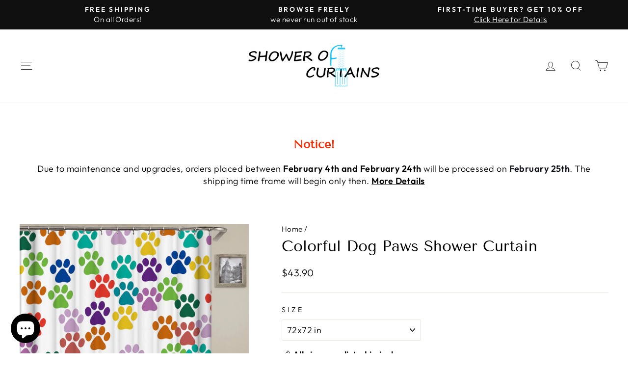

--- FILE ---
content_type: text/html; charset=utf-8
request_url: https://www.showerofcurtains.com/products/colorful-dog-paws-shower-curtains
body_size: 52979
content:
<!doctype html>
<html class="no-js" lang="en" dir="ltr">
<head>
  <script src="//www.showerofcurtains.com/cdn/shop/files/pandectes-rules.js?v=12566649333600594574"></script>
  <meta charset="utf-8">
  <meta http-equiv="X-UA-Compatible" content="IE=edge,chrome=1">
  <meta name="viewport" content="width=device-width,initial-scale=1">
  <meta name="theme-color" content="#111111">
  <link rel="canonical" href="https://www.showerofcurtains.com/products/colorful-dog-paws-shower-curtains">
  <link rel="preconnect" href="https://cdn.shopify.com" crossorigin>
  <link rel="preconnect" href="https://fonts.shopifycdn.com" crossorigin>
  <link rel="dns-prefetch" href="https://productreviews.shopifycdn.com">
  <link rel="dns-prefetch" href="https://ajax.googleapis.com">
  <link rel="dns-prefetch" href="https://maps.googleapis.com">
  <link rel="dns-prefetch" href="https://maps.gstatic.com"><link rel="shortcut icon" href="//www.showerofcurtains.com/cdn/shop/files/yl0609_f4694b5d-1d45-4fd6-9b81-9fcbeb91e1ae_32x32.png?v=1685373151" type="image/png" /><title>Shower Curtains | Colorful Dog Paws
&ndash; Shower of Curtains
</title>
<meta name="description" content="Dogs lover print. An excellent way to say &quot;I&#39;m a dogs person.&quot; Dog paws shower curtain, it&#39;s funny and unique item additionally it will paint your bathroom like no other &quot;dog lover&quot; product."><meta property="og:site_name" content="Shower of Curtains">
  <meta property="og:url" content="https://www.showerofcurtains.com/products/colorful-dog-paws-shower-curtains">
  <meta property="og:title" content="Colorful Dog Paws Shower Curtain">
  <meta property="og:type" content="product">
  <meta property="og:description" content="Dogs lover print. An excellent way to say &quot;I&#39;m a dogs person.&quot; Dog paws shower curtain, it&#39;s funny and unique item additionally it will paint your bathroom like no other &quot;dog lover&quot; product."><meta property="og:image" content="http://www.showerofcurtains.com/cdn/shop/products/Colorful_Dog_Paws_shower_curtain.jpg?v=1756812510">
    <meta property="og:image:secure_url" content="https://www.showerofcurtains.com/cdn/shop/products/Colorful_Dog_Paws_shower_curtain.jpg?v=1756812510">
    <meta property="og:image:width" content="1088">
    <meta property="og:image:height" content="1134"><meta name="twitter:site" content="@">
  <meta name="twitter:card" content="summary_large_image">
  <meta name="twitter:title" content="Colorful Dog Paws Shower Curtain">
  <meta name="twitter:description" content="Dogs lover print. An excellent way to say &quot;I&#39;m a dogs person.&quot; Dog paws shower curtain, it&#39;s funny and unique item additionally it will paint your bathroom like no other &quot;dog lover&quot; product.">
<style data-shopify>@font-face {
  font-family: "Tenor Sans";
  font-weight: 400;
  font-style: normal;
  font-display: swap;
  src: url("//www.showerofcurtains.com/cdn/fonts/tenor_sans/tenorsans_n4.966071a72c28462a9256039d3e3dc5b0cf314f65.woff2") format("woff2"),
       url("//www.showerofcurtains.com/cdn/fonts/tenor_sans/tenorsans_n4.2282841d948f9649ba5c3cad6ea46df268141820.woff") format("woff");
}

  @font-face {
  font-family: Outfit;
  font-weight: 300;
  font-style: normal;
  font-display: swap;
  src: url("//www.showerofcurtains.com/cdn/fonts/outfit/outfit_n3.8c97ae4c4fac7c2ea467a6dc784857f4de7e0e37.woff2") format("woff2"),
       url("//www.showerofcurtains.com/cdn/fonts/outfit/outfit_n3.b50a189ccde91f9bceee88f207c18c09f0b62a7b.woff") format("woff");
}


  @font-face {
  font-family: Outfit;
  font-weight: 600;
  font-style: normal;
  font-display: swap;
  src: url("//www.showerofcurtains.com/cdn/fonts/outfit/outfit_n6.dfcbaa80187851df2e8384061616a8eaa1702fdc.woff2") format("woff2"),
       url("//www.showerofcurtains.com/cdn/fonts/outfit/outfit_n6.88384e9fc3e36038624caccb938f24ea8008a91d.woff") format("woff");
}

  
  
</style><link href="//www.showerofcurtains.com/cdn/shop/t/42/assets/theme.css?v=60815377274205380051750956331" rel="stylesheet" type="text/css" media="all" />
<style data-shopify>:root {
    --typeHeaderPrimary: "Tenor Sans";
    --typeHeaderFallback: sans-serif;
    --typeHeaderSize: 36px;
    --typeHeaderWeight: 400;
    --typeHeaderLineHeight: 1;
    --typeHeaderSpacing: 0.0em;

    --typeBasePrimary:Outfit;
    --typeBaseFallback:sans-serif;
    --typeBaseSize: 18px;
    --typeBaseWeight: 300;
    --typeBaseSpacing: 0.025em;
    --typeBaseLineHeight: 1.4;
    --typeBaselineHeightMinus01: 1.3;

    --typeCollectionTitle: 20px;

    --iconWeight: 2px;
    --iconLinecaps: miter;

    
        --buttonRadius: 3px;
    

    --colorGridOverlayOpacity: 0.1;
    --colorAnnouncement: #0f0f0f;
    --colorAnnouncementText: #ffffff;

    --colorBody: #ffffff;
    --colorBodyAlpha05: rgba(255, 255, 255, 0.05);
    --colorBodyDim: #f2f2f2;
    --colorBodyLightDim: #fafafa;
    --colorBodyMediumDim: #f5f5f5;


    --colorBorder: #e8e8e1;

    --colorBtnPrimary: #111111;
    --colorBtnPrimaryLight: #2b2b2b;
    --colorBtnPrimaryDim: #040404;
    --colorBtnPrimaryText: #ffffff;

    --colorCartDot: #ff4f33;

    --colorDrawers: #ffffff;
    --colorDrawersDim: #f2f2f2;
    --colorDrawerBorder: #e8e8e1;
    --colorDrawerText: #000000;
    --colorDrawerTextDark: #000000;
    --colorDrawerButton: #111111;
    --colorDrawerButtonText: #ffffff;

    --colorFooter: #ffffff;
    --colorFooterText: #000000;
    --colorFooterTextAlpha01: #000000;

    --colorGridOverlay: #000000;
    --colorGridOverlayOpacity: 0.1;

    --colorHeaderTextAlpha01: rgba(0, 0, 0, 0.1);

    --colorHeroText: #ffffff;

    --colorSmallImageBg: #ffffff;
    --colorLargeImageBg: #0f0f0f;

    --colorImageOverlay: #000000;
    --colorImageOverlayOpacity: 0.1;
    --colorImageOverlayTextShadow: 0.2;

    --colorLink: #000000;

    --colorModalBg: rgba(230, 230, 230, 0.6);

    --colorNav: #ffffff;
    --colorNavText: #000000;

    --colorPrice: #000000;

    --colorSaleTag: #000000;
    --colorSaleTagText: #ffffff;

    --colorTextBody: #000000;
    --colorTextBodyAlpha015: rgba(0, 0, 0, 0.15);
    --colorTextBodyAlpha005: rgba(0, 0, 0, 0.05);
    --colorTextBodyAlpha008: rgba(0, 0, 0, 0.08);
    --colorTextSavings: #C20000;

    --urlIcoSelect: url(//www.showerofcurtains.com/cdn/shop/t/42/assets/ico-select.svg);
    --urlIcoSelectFooter: url(//www.showerofcurtains.com/cdn/shop/t/42/assets/ico-select-footer.svg);
    --urlIcoSelectWhite: url(//www.showerofcurtains.com/cdn/shop/t/42/assets/ico-select-white.svg);

    --grid-gutter: 17px;
    --drawer-gutter: 20px;

    --sizeChartMargin: 25px 0;
    --sizeChartIconMargin: 5px;

    --newsletterReminderPadding: 40px;

    /*Shop Pay Installments*/
    --color-body-text: #000000;
    --color-body: #ffffff;
    --color-bg: #ffffff;
    }

    .placeholder-content {
    background-image: linear-gradient(100deg, #ffffff 40%, #f7f7f7 63%, #ffffff 79%);
    }</style><script>
    document.documentElement.className = document.documentElement.className.replace('no-js', 'js');

    window.theme = window.theme || {};
    theme.routes = {
      home: "/",
      cart: "/cart.js",
      cartPage: "/cart",
      cartAdd: "/cart/add.js",
      cartChange: "/cart/change.js",
      search: "/search",
      predictiveSearch: "/search/suggest"
    };
    theme.strings = {
      soldOut: "Sold Out",
      unavailable: "Unavailable",
      inStockLabel: "All in stock!",
      oneStockLabel: "Low stock - [count] item left",
      otherStockLabel: "Low stock - [count] items left",
      willNotShipUntil: "Ready to ship [date]",
      willBeInStockAfter: "Back in stock [date]",
      waitingForStock: "Backordered, shipping soon",
      savePrice: "Save 15%",
      cartEmpty: "Your cart is currently empty.",
      cartTermsConfirmation: "You must agree with the terms and conditions of sales to check out",
      searchCollections: "Collections",
      searchPages: "Pages",
      searchArticles: "Articles",
      productFrom: "",
      maxQuantity: "You can only have [quantity] of [title] in your cart."
    };
    theme.settings = {
      cartType: "drawer",
      isCustomerTemplate: false,
      moneyFormat: "${{amount}}",
      saveType: "percent",
      productImageSize: "square",
      productImageCover: false,
      predictiveSearch: true,
      predictiveSearchType: null,
      predictiveSearchVendor: false,
      predictiveSearchPrice: false,
      quickView: false,
      themeName: 'Impulse',
      themeVersion: "7.6.2"
    };
  </script>

  <script>window.performance && window.performance.mark && window.performance.mark('shopify.content_for_header.start');</script><meta name="google-site-verification" content="g0j1LXvDw-XZGKdWlDaygJLvzdi6pypYZTTcSHqUQVc">
<meta name="facebook-domain-verification" content="p5xljp9mmbuiyoemtmrf97uhfgf01v">
<meta name="facebook-domain-verification" content="dgz2w0rjmxa4i3mwwb3y62ptvcrkdf">
<meta id="shopify-digital-wallet" name="shopify-digital-wallet" content="/1026818111/digital_wallets/dialog">
<meta name="shopify-checkout-api-token" content="33fc8c7484e452854caa1dfe5deadbf7">
<meta id="in-context-paypal-metadata" data-shop-id="1026818111" data-venmo-supported="false" data-environment="production" data-locale="en_US" data-paypal-v4="true" data-currency="USD">
<link rel="alternate" type="application/json+oembed" href="https://www.showerofcurtains.com/products/colorful-dog-paws-shower-curtains.oembed">
<script async="async" src="/checkouts/internal/preloads.js?locale=en-US"></script>
<script id="shopify-features" type="application/json">{"accessToken":"33fc8c7484e452854caa1dfe5deadbf7","betas":["rich-media-storefront-analytics"],"domain":"www.showerofcurtains.com","predictiveSearch":true,"shopId":1026818111,"locale":"en"}</script>
<script>var Shopify = Shopify || {};
Shopify.shop = "shower-of-curtains.myshopify.com";
Shopify.locale = "en";
Shopify.currency = {"active":"USD","rate":"1.0"};
Shopify.country = "US";
Shopify.theme = {"name":"Updated copy of Impulse","id":131503390783,"schema_name":"Impulse","schema_version":"7.6.2","theme_store_id":857,"role":"main"};
Shopify.theme.handle = "null";
Shopify.theme.style = {"id":null,"handle":null};
Shopify.cdnHost = "www.showerofcurtains.com/cdn";
Shopify.routes = Shopify.routes || {};
Shopify.routes.root = "/";</script>
<script type="module">!function(o){(o.Shopify=o.Shopify||{}).modules=!0}(window);</script>
<script>!function(o){function n(){var o=[];function n(){o.push(Array.prototype.slice.apply(arguments))}return n.q=o,n}var t=o.Shopify=o.Shopify||{};t.loadFeatures=n(),t.autoloadFeatures=n()}(window);</script>
<script id="shop-js-analytics" type="application/json">{"pageType":"product"}</script>
<script defer="defer" async type="module" src="//www.showerofcurtains.com/cdn/shopifycloud/shop-js/modules/v2/client.init-shop-cart-sync_BN7fPSNr.en.esm.js"></script>
<script defer="defer" async type="module" src="//www.showerofcurtains.com/cdn/shopifycloud/shop-js/modules/v2/chunk.common_Cbph3Kss.esm.js"></script>
<script defer="defer" async type="module" src="//www.showerofcurtains.com/cdn/shopifycloud/shop-js/modules/v2/chunk.modal_DKumMAJ1.esm.js"></script>
<script type="module">
  await import("//www.showerofcurtains.com/cdn/shopifycloud/shop-js/modules/v2/client.init-shop-cart-sync_BN7fPSNr.en.esm.js");
await import("//www.showerofcurtains.com/cdn/shopifycloud/shop-js/modules/v2/chunk.common_Cbph3Kss.esm.js");
await import("//www.showerofcurtains.com/cdn/shopifycloud/shop-js/modules/v2/chunk.modal_DKumMAJ1.esm.js");

  window.Shopify.SignInWithShop?.initShopCartSync?.({"fedCMEnabled":true,"windoidEnabled":true});

</script>
<script id="__st">var __st={"a":1026818111,"offset":7200,"reqid":"e4166e73-53e3-47d2-80bd-840fb277c1c0-1769913807","pageurl":"www.showerofcurtains.com\/products\/colorful-dog-paws-shower-curtains","u":"f9e1a5c22897","p":"product","rtyp":"product","rid":564907475007};</script>
<script>window.ShopifyPaypalV4VisibilityTracking = true;</script>
<script id="captcha-bootstrap">!function(){'use strict';const t='contact',e='account',n='new_comment',o=[[t,t],['blogs',n],['comments',n],[t,'customer']],c=[[e,'customer_login'],[e,'guest_login'],[e,'recover_customer_password'],[e,'create_customer']],r=t=>t.map((([t,e])=>`form[action*='/${t}']:not([data-nocaptcha='true']) input[name='form_type'][value='${e}']`)).join(','),a=t=>()=>t?[...document.querySelectorAll(t)].map((t=>t.form)):[];function s(){const t=[...o],e=r(t);return a(e)}const i='password',u='form_key',d=['recaptcha-v3-token','g-recaptcha-response','h-captcha-response',i],f=()=>{try{return window.sessionStorage}catch{return}},m='__shopify_v',_=t=>t.elements[u];function p(t,e,n=!1){try{const o=window.sessionStorage,c=JSON.parse(o.getItem(e)),{data:r}=function(t){const{data:e,action:n}=t;return t[m]||n?{data:e,action:n}:{data:t,action:n}}(c);for(const[e,n]of Object.entries(r))t.elements[e]&&(t.elements[e].value=n);n&&o.removeItem(e)}catch(o){console.error('form repopulation failed',{error:o})}}const l='form_type',E='cptcha';function T(t){t.dataset[E]=!0}const w=window,h=w.document,L='Shopify',v='ce_forms',y='captcha';let A=!1;((t,e)=>{const n=(g='f06e6c50-85a8-45c8-87d0-21a2b65856fe',I='https://cdn.shopify.com/shopifycloud/storefront-forms-hcaptcha/ce_storefront_forms_captcha_hcaptcha.v1.5.2.iife.js',D={infoText:'Protected by hCaptcha',privacyText:'Privacy',termsText:'Terms'},(t,e,n)=>{const o=w[L][v],c=o.bindForm;if(c)return c(t,g,e,D).then(n);var r;o.q.push([[t,g,e,D],n]),r=I,A||(h.body.append(Object.assign(h.createElement('script'),{id:'captcha-provider',async:!0,src:r})),A=!0)});var g,I,D;w[L]=w[L]||{},w[L][v]=w[L][v]||{},w[L][v].q=[],w[L][y]=w[L][y]||{},w[L][y].protect=function(t,e){n(t,void 0,e),T(t)},Object.freeze(w[L][y]),function(t,e,n,w,h,L){const[v,y,A,g]=function(t,e,n){const i=e?o:[],u=t?c:[],d=[...i,...u],f=r(d),m=r(i),_=r(d.filter((([t,e])=>n.includes(e))));return[a(f),a(m),a(_),s()]}(w,h,L),I=t=>{const e=t.target;return e instanceof HTMLFormElement?e:e&&e.form},D=t=>v().includes(t);t.addEventListener('submit',(t=>{const e=I(t);if(!e)return;const n=D(e)&&!e.dataset.hcaptchaBound&&!e.dataset.recaptchaBound,o=_(e),c=g().includes(e)&&(!o||!o.value);(n||c)&&t.preventDefault(),c&&!n&&(function(t){try{if(!f())return;!function(t){const e=f();if(!e)return;const n=_(t);if(!n)return;const o=n.value;o&&e.removeItem(o)}(t);const e=Array.from(Array(32),(()=>Math.random().toString(36)[2])).join('');!function(t,e){_(t)||t.append(Object.assign(document.createElement('input'),{type:'hidden',name:u})),t.elements[u].value=e}(t,e),function(t,e){const n=f();if(!n)return;const o=[...t.querySelectorAll(`input[type='${i}']`)].map((({name:t})=>t)),c=[...d,...o],r={};for(const[a,s]of new FormData(t).entries())c.includes(a)||(r[a]=s);n.setItem(e,JSON.stringify({[m]:1,action:t.action,data:r}))}(t,e)}catch(e){console.error('failed to persist form',e)}}(e),e.submit())}));const S=(t,e)=>{t&&!t.dataset[E]&&(n(t,e.some((e=>e===t))),T(t))};for(const o of['focusin','change'])t.addEventListener(o,(t=>{const e=I(t);D(e)&&S(e,y())}));const B=e.get('form_key'),M=e.get(l),P=B&&M;t.addEventListener('DOMContentLoaded',(()=>{const t=y();if(P)for(const e of t)e.elements[l].value===M&&p(e,B);[...new Set([...A(),...v().filter((t=>'true'===t.dataset.shopifyCaptcha))])].forEach((e=>S(e,t)))}))}(h,new URLSearchParams(w.location.search),n,t,e,['guest_login'])})(!0,!0)}();</script>
<script integrity="sha256-4kQ18oKyAcykRKYeNunJcIwy7WH5gtpwJnB7kiuLZ1E=" data-source-attribution="shopify.loadfeatures" defer="defer" src="//www.showerofcurtains.com/cdn/shopifycloud/storefront/assets/storefront/load_feature-a0a9edcb.js" crossorigin="anonymous"></script>
<script data-source-attribution="shopify.dynamic_checkout.dynamic.init">var Shopify=Shopify||{};Shopify.PaymentButton=Shopify.PaymentButton||{isStorefrontPortableWallets:!0,init:function(){window.Shopify.PaymentButton.init=function(){};var t=document.createElement("script");t.src="https://www.showerofcurtains.com/cdn/shopifycloud/portable-wallets/latest/portable-wallets.en.js",t.type="module",document.head.appendChild(t)}};
</script>
<script data-source-attribution="shopify.dynamic_checkout.buyer_consent">
  function portableWalletsHideBuyerConsent(e){var t=document.getElementById("shopify-buyer-consent"),n=document.getElementById("shopify-subscription-policy-button");t&&n&&(t.classList.add("hidden"),t.setAttribute("aria-hidden","true"),n.removeEventListener("click",e))}function portableWalletsShowBuyerConsent(e){var t=document.getElementById("shopify-buyer-consent"),n=document.getElementById("shopify-subscription-policy-button");t&&n&&(t.classList.remove("hidden"),t.removeAttribute("aria-hidden"),n.addEventListener("click",e))}window.Shopify?.PaymentButton&&(window.Shopify.PaymentButton.hideBuyerConsent=portableWalletsHideBuyerConsent,window.Shopify.PaymentButton.showBuyerConsent=portableWalletsShowBuyerConsent);
</script>
<script>
  function portableWalletsCleanup(e){e&&e.src&&console.error("Failed to load portable wallets script "+e.src);var t=document.querySelectorAll("shopify-accelerated-checkout .shopify-payment-button__skeleton, shopify-accelerated-checkout-cart .wallet-cart-button__skeleton"),e=document.getElementById("shopify-buyer-consent");for(let e=0;e<t.length;e++)t[e].remove();e&&e.remove()}function portableWalletsNotLoadedAsModule(e){e instanceof ErrorEvent&&"string"==typeof e.message&&e.message.includes("import.meta")&&"string"==typeof e.filename&&e.filename.includes("portable-wallets")&&(window.removeEventListener("error",portableWalletsNotLoadedAsModule),window.Shopify.PaymentButton.failedToLoad=e,"loading"===document.readyState?document.addEventListener("DOMContentLoaded",window.Shopify.PaymentButton.init):window.Shopify.PaymentButton.init())}window.addEventListener("error",portableWalletsNotLoadedAsModule);
</script>

<script type="module" src="https://www.showerofcurtains.com/cdn/shopifycloud/portable-wallets/latest/portable-wallets.en.js" onError="portableWalletsCleanup(this)" crossorigin="anonymous"></script>
<script nomodule>
  document.addEventListener("DOMContentLoaded", portableWalletsCleanup);
</script>

<link id="shopify-accelerated-checkout-styles" rel="stylesheet" media="screen" href="https://www.showerofcurtains.com/cdn/shopifycloud/portable-wallets/latest/accelerated-checkout-backwards-compat.css" crossorigin="anonymous">
<style id="shopify-accelerated-checkout-cart">
        #shopify-buyer-consent {
  margin-top: 1em;
  display: inline-block;
  width: 100%;
}

#shopify-buyer-consent.hidden {
  display: none;
}

#shopify-subscription-policy-button {
  background: none;
  border: none;
  padding: 0;
  text-decoration: underline;
  font-size: inherit;
  cursor: pointer;
}

#shopify-subscription-policy-button::before {
  box-shadow: none;
}

      </style>

<script>window.performance && window.performance.mark && window.performance.mark('shopify.content_for_header.end');</script>

  <script src="//www.showerofcurtains.com/cdn/shop/t/42/assets/vendor-scripts-v11.js" defer="defer"></script><script src="//www.showerofcurtains.com/cdn/shop/t/42/assets/theme.js?v=79625049644056930361747206484" defer="defer"></script>
  
<!-- BEGIN app block: shopify://apps/pandectes-gdpr/blocks/banner/58c0baa2-6cc1-480c-9ea6-38d6d559556a -->
  
    
      <!-- TCF is active, scripts are loaded above -->
      
        <script>
          if (!window.PandectesRulesSettings) {
            window.PandectesRulesSettings = {"store":{"id":1026818111,"adminMode":false,"headless":false,"storefrontRootDomain":"","checkoutRootDomain":"","storefrontAccessToken":""},"banner":{"revokableTrigger":false,"cookiesBlockedByDefault":"7","hybridStrict":false,"isActive":true},"geolocation":{"auOnly":false,"brOnly":false,"caOnly":false,"chOnly":false,"euOnly":false,"jpOnly":false,"nzOnly":false,"thOnly":false,"zaOnly":false,"canadaOnly":false,"globalVisibility":true},"blocker":{"isActive":false,"googleConsentMode":{"isActive":true,"id":"","analyticsId":"","adwordsId":"","adStorageCategory":4,"analyticsStorageCategory":2,"functionalityStorageCategory":1,"personalizationStorageCategory":1,"securityStorageCategory":0,"customEvent":true,"redactData":true,"urlPassthrough":false,"dataLayerProperty":"dataLayer","waitForUpdate":500,"useNativeChannel":false,"debugMode":false},"facebookPixel":{"isActive":false,"id":"","ldu":false},"microsoft":{"isActive":false,"uetTags":""},"rakuten":{"isActive":false,"cmp":false,"ccpa":false},"gpcIsActive":false,"klaviyoIsActive":false,"defaultBlocked":7,"patterns":{"whiteList":[],"blackList":{"1":[],"2":[],"4":[],"8":[]},"iframesWhiteList":[],"iframesBlackList":{"1":[],"2":[],"4":[],"8":[]},"beaconsWhiteList":[],"beaconsBlackList":{"1":[],"2":[],"4":[],"8":[]}}}};
            const rulesScript = document.createElement('script');
            window.PandectesRulesSettings.auto = true;
            rulesScript.src = "https://cdn.shopify.com/extensions/019c0a11-cd50-7ee3-9d65-98ad30ff9c55/gdpr-248/assets/pandectes-rules.js";
            const firstChild = document.head.firstChild;
            document.head.insertBefore(rulesScript, firstChild);
          }
        </script>
      
      <script>
        
          window.PandectesSettings = {"store":{"id":1026818111,"plan":"plus","theme":"Updated copy of Impulse","primaryLocale":"en","adminMode":false,"headless":false,"storefrontRootDomain":"","checkoutRootDomain":"","storefrontAccessToken":""},"tsPublished":1747981598,"declaration":{"showPurpose":false,"showProvider":false,"declIntroText":"We use cookies to optimize website functionality, analyze the performance, and provide personalized experience to you. Some cookies are essential to make the website operate and function correctly. Those cookies cannot be disabled. In this window you can manage your preference of cookies.","showDateGenerated":true},"language":{"unpublished":[],"languageMode":"Single","fallbackLanguage":"en","languageDetection":"browser","languagesSupported":[]},"texts":{"managed":{"headerText":{"en":"We respect your privacy"},"consentText":{"en":"This website uses cookies to ensure you get the best experience.\nThe collection, sharing, and use of personal data can be used for personalization of ads."},"linkText":{"en":"Learn more"},"imprintText":{"en":"Imprint"},"googleLinkText":{"en":"Google's Privacy Terms"},"allowButtonText":{"en":"Accept"},"denyButtonText":{"en":"Decline"},"dismissButtonText":{"en":"Ok"},"leaveSiteButtonText":{"en":"Leave this site"},"preferencesButtonText":{"en":"Preferences"},"cookiePolicyText":{"en":"Cookie policy"},"preferencesPopupTitleText":{"en":"Manage consent preferences"},"preferencesPopupIntroText":{"en":"We use cookies to optimize website functionality, analyze the performance, and provide personalized experience to you. Some cookies are essential to make the website operate and function correctly. Those cookies cannot be disabled. In this window you can manage your preference of cookies."},"preferencesPopupSaveButtonText":{"en":"Save preferences"},"preferencesPopupCloseButtonText":{"en":"Close"},"preferencesPopupAcceptAllButtonText":{"en":"Accept all"},"preferencesPopupRejectAllButtonText":{"en":"Reject all"},"cookiesDetailsText":{"en":"Cookies details"},"preferencesPopupAlwaysAllowedText":{"en":"Always allowed"},"accessSectionParagraphText":{"en":"You have the right to request access to your data at any time."},"accessSectionTitleText":{"en":"Data portability"},"accessSectionAccountInfoActionText":{"en":"Personal data"},"accessSectionDownloadReportActionText":{"en":"Request export"},"accessSectionGDPRRequestsActionText":{"en":"Data subject requests"},"accessSectionOrdersRecordsActionText":{"en":"Orders"},"rectificationSectionParagraphText":{"en":"You have the right to request your data to be updated whenever you think it is appropriate."},"rectificationSectionTitleText":{"en":"Data Rectification"},"rectificationCommentPlaceholder":{"en":"Describe what you want to be updated"},"rectificationCommentValidationError":{"en":"Comment is required"},"rectificationSectionEditAccountActionText":{"en":"Request an update"},"erasureSectionTitleText":{"en":"Right to be forgotten"},"erasureSectionParagraphText":{"en":"You have the right to ask all your data to be erased. After that, you will no longer be able to access your account."},"erasureSectionRequestDeletionActionText":{"en":"Request personal data deletion"},"consentDate":{"en":"Consent date"},"consentId":{"en":"Consent ID"},"consentSectionChangeConsentActionText":{"en":"Change consent preference"},"consentSectionConsentedText":{"en":"You consented to the cookies policy of this website on"},"consentSectionNoConsentText":{"en":"You have not consented to the cookies policy of this website."},"consentSectionTitleText":{"en":"Your cookie consent"},"consentStatus":{"en":"Consent preference"},"confirmationFailureMessage":{"en":"Your request was not verified. Please try again and if problem persists, contact store owner for assistance"},"confirmationFailureTitle":{"en":"A problem occurred"},"confirmationSuccessMessage":{"en":"We will soon get back to you as to your request."},"confirmationSuccessTitle":{"en":"Your request is verified"},"guestsSupportEmailFailureMessage":{"en":"Your request was not submitted. Please try again and if problem persists, contact store owner for assistance."},"guestsSupportEmailFailureTitle":{"en":"A problem occurred"},"guestsSupportEmailPlaceholder":{"en":"E-mail address"},"guestsSupportEmailSuccessMessage":{"en":"If you are registered as a customer of this store, you will soon receive an email with instructions on how to proceed."},"guestsSupportEmailSuccessTitle":{"en":"Thank you for your request"},"guestsSupportEmailValidationError":{"en":"Email is not valid"},"guestsSupportInfoText":{"en":"Please login with your customer account to further proceed."},"submitButton":{"en":"Submit"},"submittingButton":{"en":"Submitting..."},"cancelButton":{"en":"Cancel"},"declIntroText":{"en":"We use cookies to optimize website functionality, analyze the performance, and provide personalized experience to you. Some cookies are essential to make the website operate and function correctly. Those cookies cannot be disabled. In this window you can manage your preference of cookies."},"declName":{"en":"Name"},"declPurpose":{"en":"Purpose"},"declType":{"en":"Type"},"declRetention":{"en":"Retention"},"declProvider":{"en":"Provider"},"declFirstParty":{"en":"First-party"},"declThirdParty":{"en":"Third-party"},"declSeconds":{"en":"seconds"},"declMinutes":{"en":"minutes"},"declHours":{"en":"hours"},"declDays":{"en":"days"},"declMonths":{"en":"months"},"declYears":{"en":"years"},"declSession":{"en":"Session"},"declDomain":{"en":"Domain"},"declPath":{"en":"Path"}},"categories":{"strictlyNecessaryCookiesTitleText":{"en":"Strictly necessary cookies"},"strictlyNecessaryCookiesDescriptionText":{"en":"These cookies are essential in order to enable you to move around the website and use its features, such as accessing secure areas of the website. The website cannot function properly without these cookies."},"functionalityCookiesTitleText":{"en":"Functional cookies"},"functionalityCookiesDescriptionText":{"en":"These cookies enable the site to provide enhanced functionality and personalisation. They may be set by us or by third party providers whose services we have added to our pages. If you do not allow these cookies then some or all of these services may not function properly."},"performanceCookiesTitleText":{"en":"Performance cookies"},"performanceCookiesDescriptionText":{"en":"These cookies enable us to monitor and improve the performance of our website. For example, they allow us to count visits, identify traffic sources and see which parts of the site are most popular."},"targetingCookiesTitleText":{"en":"Targeting cookies"},"targetingCookiesDescriptionText":{"en":"These cookies may be set through our site by our advertising partners. They may be used by those companies to build a profile of your interests and show you relevant adverts on other sites.    They do not store directly personal information, but are based on uniquely identifying your browser and internet device. If you do not allow these cookies, you will experience less targeted advertising."},"unclassifiedCookiesTitleText":{"en":"Unclassified cookies"},"unclassifiedCookiesDescriptionText":{"en":"Unclassified cookies are cookies that we are in the process of classifying, together with the providers of individual cookies."}},"auto":{}},"library":{"previewMode":false,"fadeInTimeout":0,"defaultBlocked":7,"showLink":true,"showImprintLink":false,"showGoogleLink":true,"enabled":true,"cookie":{"expiryDays":365,"secure":true,"domain":""},"dismissOnScroll":false,"dismissOnWindowClick":false,"dismissOnTimeout":false,"palette":{"popup":{"background":"#EAF7F7","backgroundForCalculations":{"a":1,"b":247,"g":247,"r":234},"text":"#5C7291"},"button":{"background":"transparent","backgroundForCalculations":{"a":1,"b":255,"g":255,"r":255},"text":"#56CBDB","textForCalculation":{"a":1,"b":219,"g":203,"r":86},"border":"#56CBDB"}},"content":{"href":"https://shower-of-curtains.myshopify.com/policies/privacy-policy","imprintHref":"/","close":"&#10005;","target":"_blank","logo":"<img class=\"cc-banner-logo\" style=\"max-height: 40px;\" src=\"https://shower-of-curtains.myshopify.com/cdn/shop/files/pandectes-banner-logo.png\" alt=\"logo\" />"},"window":"<div role=\"dialog\" aria-live=\"polite\" aria-label=\"cookieconsent\" aria-describedby=\"cookieconsent:desc\" id=\"pandectes-banner\" class=\"cc-window-wrapper cc-bottom-center-wrapper\"><div class=\"pd-cookie-banner-window cc-window {{classes}}\"><!--googleoff: all-->{{children}}<!--googleon: all--></div></div>","compliance":{"custom":"<div class=\"cc-compliance cc-highlight\">{{preferences}}{{allow}}{{deny}}</div>"},"type":"custom","layouts":{"basic":"{{logo}}{{messagelink}}{{compliance}}{{close}}"},"position":"bottom-center","theme":"wired","revokable":false,"animateRevokable":false,"revokableReset":false,"revokableLogoUrl":"https://shower-of-curtains.myshopify.com/cdn/shop/files/pandectes-reopen-logo.png","revokablePlacement":"bottom-left","revokableMarginHorizontal":15,"revokableMarginVertical":15,"static":false,"autoAttach":true,"hasTransition":false,"blacklistPage":[""],"elements":{"close":"<button aria-label=\"close\" type=\"button\" tabindex=\"0\" class=\"cc-close\">{{close}}</button>","dismiss":"<button type=\"button\" tabindex=\"0\" class=\"cc-btn cc-btn-decision cc-dismiss\">{{dismiss}}</button>","allow":"<button type=\"button\" tabindex=\"0\" class=\"cc-btn cc-btn-decision cc-allow\">{{allow}}</button>","deny":"<button type=\"button\" tabindex=\"0\" class=\"cc-btn cc-btn-decision cc-deny\">{{deny}}</button>","preferences":"<button tabindex=\"0\" type=\"button\" class=\"cc-btn cc-settings\" onclick=\"Pandectes.fn.openPreferences()\">{{preferences}}</button>"}},"geolocation":{"auOnly":false,"brOnly":false,"caOnly":false,"chOnly":false,"euOnly":false,"jpOnly":false,"nzOnly":false,"thOnly":false,"zaOnly":false,"canadaOnly":false,"globalVisibility":true},"dsr":{"guestsSupport":false,"accessSectionDownloadReportAuto":false},"banner":{"resetTs":1686044451,"extraCss":"        .cc-banner-logo {max-width: 24em!important;}    @media(min-width: 768px) {.cc-window.cc-floating{max-width: 24em!important;width: 24em!important;}}    .cc-message, .pd-cookie-banner-window .cc-header, .cc-logo {text-align: center}    .cc-window-wrapper{z-index: 2147483647;}    .cc-window{z-index: 2147483647;font-family: inherit;}    .pd-cookie-banner-window .cc-header{font-family: inherit;}    .pd-cp-ui{font-family: inherit; background-color: #EAF7F7;color:#5C7291;}    button.pd-cp-btn, a.pd-cp-btn{}    input + .pd-cp-preferences-slider{background-color: rgba(92, 114, 145, 0.3)}    .pd-cp-scrolling-section::-webkit-scrollbar{background-color: rgba(92, 114, 145, 0.3)}    input:checked + .pd-cp-preferences-slider{background-color: rgba(92, 114, 145, 1)}    .pd-cp-scrolling-section::-webkit-scrollbar-thumb {background-color: rgba(92, 114, 145, 1)}    .pd-cp-ui-close{color:#5C7291;}    .pd-cp-preferences-slider:before{background-color: #EAF7F7}    .pd-cp-title:before {border-color: #5C7291!important}    .pd-cp-preferences-slider{background-color:#5C7291}    .pd-cp-toggle{color:#5C7291!important}    @media(max-width:699px) {.pd-cp-ui-close-top svg {fill: #5C7291}}    .pd-cp-toggle:hover,.pd-cp-toggle:visited,.pd-cp-toggle:active{color:#5C7291!important}    .pd-cookie-banner-window {}  ","customJavascript":{},"showPoweredBy":false,"logoHeight":40,"revokableTrigger":false,"hybridStrict":false,"cookiesBlockedByDefault":"7","isActive":true,"implicitSavePreferences":true,"cookieIcon":false,"blockBots":false,"showCookiesDetails":true,"hasTransition":false,"blockingPage":false,"showOnlyLandingPage":false,"leaveSiteUrl":"https://www.google.com","linkRespectStoreLang":false},"cookies":{"0":[{"name":"secure_customer_sig","type":"http","domain":"www.showerofcurtains.com","path":"/","provider":"Shopify","firstParty":true,"retention":"1 year(s)","expires":1,"unit":"declYears","purpose":{"en":"Used in connection with customer login."}},{"name":"_cmp_a","type":"http","domain":".showerofcurtains.com","path":"/","provider":"Shopify","firstParty":true,"retention":"24 hour(s)","expires":24,"unit":"declHours","purpose":{"en":"Used for managing customer privacy settings."}},{"name":"localization","type":"http","domain":"www.showerofcurtains.com","path":"/","provider":"Shopify","firstParty":true,"retention":"1 year(s)","expires":1,"unit":"declYears","purpose":{"en":"Shopify store localization"}},{"name":"keep_alive","type":"http","domain":"www.showerofcurtains.com","path":"/","provider":"Shopify","firstParty":true,"retention":"30 minute(s)","expires":30,"unit":"declMinutes","purpose":{"en":"Used in connection with buyer localization."}},{"name":"_secure_session_id","type":"http","domain":"www.showerofcurtains.com","path":"/","provider":"Shopify","firstParty":true,"retention":"24 hour(s)","expires":24,"unit":"declHours","purpose":{"en":"Used in connection with navigation through a storefront."}}],"1":[],"2":[{"name":"_y","type":"http","domain":".showerofcurtains.com","path":"/","provider":"Shopify","firstParty":true,"retention":"1 year(s)","expires":1,"unit":"declYears","purpose":{"en":"Shopify analytics."}},{"name":"_s","type":"http","domain":".showerofcurtains.com","path":"/","provider":"Shopify","firstParty":true,"retention":"30 minute(s)","expires":30,"unit":"declMinutes","purpose":{"en":"Shopify analytics."}},{"name":"_shopify_s","type":"http","domain":".showerofcurtains.com","path":"/","provider":"Shopify","firstParty":true,"retention":"30 minute(s)","expires":30,"unit":"declMinutes","purpose":{"en":"Shopify analytics."}},{"name":"_gid","type":"http","domain":".showerofcurtains.com","path":"/","provider":"Google","firstParty":true,"retention":"24 hour(s)","expires":24,"unit":"declHours","purpose":{"en":"Cookie is placed by Google Analytics to count and track pageviews."}},{"name":"_shopify_y","type":"http","domain":".showerofcurtains.com","path":"/","provider":"Shopify","firstParty":true,"retention":"1 year(s)","expires":1,"unit":"declYears","purpose":{"en":"Shopify analytics."}},{"name":"_shopify_sa_p","type":"http","domain":".showerofcurtains.com","path":"/","provider":"Shopify","firstParty":true,"retention":"30 minute(s)","expires":30,"unit":"declMinutes","purpose":{"en":"Shopify analytics relating to marketing & referrals."}},{"name":"_orig_referrer","type":"http","domain":".showerofcurtains.com","path":"/","provider":"Shopify","firstParty":true,"retention":"14 day(s)","expires":14,"unit":"declDays","purpose":{"en":"Tracks landing pages."}},{"name":"_landing_page","type":"http","domain":".showerofcurtains.com","path":"/","provider":"Shopify","firstParty":true,"retention":"14 day(s)","expires":14,"unit":"declDays","purpose":{"en":"Tracks landing pages."}},{"name":"_shopify_sa_t","type":"http","domain":".showerofcurtains.com","path":"/","provider":"Shopify","firstParty":true,"retention":"30 minute(s)","expires":30,"unit":"declMinutes","purpose":{"en":"Shopify analytics relating to marketing & referrals."}},{"name":"_ga","type":"http","domain":".showerofcurtains.com","path":"/","provider":"Google","firstParty":true,"retention":"1 year(s)","expires":1,"unit":"declYears","purpose":{"en":"Cookie is set by Google Analytics with unknown functionality"}},{"name":"_ga_WJQKX6SPPB","type":"http","domain":".showerofcurtains.com","path":"/","provider":"Google","firstParty":true,"retention":"1 year(s)","expires":1,"unit":"declYears","purpose":{"en":"Cookie is set by Google Analytics with unknown functionality"}},{"name":"_gat","type":"http","domain":".showerofcurtains.com","path":"/","provider":"Google","firstParty":true,"retention":"52 second(s)","expires":52,"unit":"declSeconds","purpose":{"en":"Cookie is placed by Google Analytics to filter requests from bots."}},{"name":"_ga_533V03B23N","type":"http","domain":".showerofcurtains.com","path":"/","provider":"Google","firstParty":true,"retention":"1 year(s)","expires":1,"unit":"declYears","purpose":{"en":"Cookie is set by Google Analytics with unknown functionality"}}],"4":[{"name":"_gcl_au","type":"http","domain":".showerofcurtains.com","path":"/","provider":"Google","firstParty":true,"retention":"90 day(s)","expires":90,"unit":"declDays","purpose":{"en":"Cookie is placed by Google Tag Manager to track conversions."}},{"name":"test_cookie","type":"http","domain":".doubleclick.net","path":"/","provider":"Google","firstParty":true,"retention":"16 minute(s)","expires":16,"unit":"declMinutes","purpose":{"en":"To measure the visitors’ actions after they click through from an advert. Expires after each visit."}},{"name":"_privy_7F4333295293C082713979CD","type":"http","domain":".showerofcurtains.com","path":"/","provider":"Privy","firstParty":true,"retention":"1 year(s)","expires":1,"unit":"declYears","purpose":{"en":"This is set by Privy to distinguish users."}},{"name":"IDE","type":"http","domain":".doubleclick.net","path":"/","provider":"Google","firstParty":true,"retention":"1 year(s)","expires":1,"unit":"declYears","purpose":{"en":"To measure the visitors’ actions after they click through from an advert. Expires after 1 year."}}],"8":[]},"blocker":{"isActive":false,"googleConsentMode":{"id":"","analyticsId":"","adwordsId":"","isActive":true,"adStorageCategory":4,"analyticsStorageCategory":2,"personalizationStorageCategory":1,"functionalityStorageCategory":1,"customEvent":true,"securityStorageCategory":0,"redactData":true,"urlPassthrough":false,"dataLayerProperty":"dataLayer","waitForUpdate":500,"useNativeChannel":false,"debugMode":false},"facebookPixel":{"id":"","isActive":false,"ldu":false},"microsoft":{"isActive":false,"uetTags":""},"rakuten":{"isActive":false,"cmp":false,"ccpa":false},"klaviyoIsActive":false,"gpcIsActive":false,"defaultBlocked":7,"patterns":{"whiteList":[],"blackList":{"1":[],"2":[],"4":[],"8":[]},"iframesWhiteList":[],"iframesBlackList":{"1":[],"2":[],"4":[],"8":[]},"beaconsWhiteList":[],"beaconsBlackList":{"1":[],"2":[],"4":[],"8":[]}}}};
        
        window.addEventListener('DOMContentLoaded', function(){
          const script = document.createElement('script');
          
            script.src = "https://cdn.shopify.com/extensions/019c0a11-cd50-7ee3-9d65-98ad30ff9c55/gdpr-248/assets/pandectes-core.js";
          
          script.defer = true;
          document.body.appendChild(script);
        })
      </script>
    
  


<!-- END app block --><!-- BEGIN app block: shopify://apps/judge-me-reviews/blocks/judgeme_core/61ccd3b1-a9f2-4160-9fe9-4fec8413e5d8 --><!-- Start of Judge.me Core -->






<link rel="dns-prefetch" href="https://cdnwidget.judge.me">
<link rel="dns-prefetch" href="https://cdn.judge.me">
<link rel="dns-prefetch" href="https://cdn1.judge.me">
<link rel="dns-prefetch" href="https://api.judge.me">

<script data-cfasync='false' class='jdgm-settings-script'>window.jdgmSettings={"pagination":5,"disable_web_reviews":true,"badge_no_review_text":"No reviews","badge_n_reviews_text":"{{ n }} review/reviews","badge_star_color":"#28d9fa","hide_badge_preview_if_no_reviews":true,"badge_hide_text":true,"enforce_center_preview_badge":false,"widget_title":"Customer Reviews","widget_open_form_text":"Write a review","widget_close_form_text":"Cancel review","widget_refresh_page_text":"Refresh page","widget_summary_text":"Based on {{ number_of_reviews }} review/reviews","widget_no_review_text":"Be the first to write a review","widget_name_field_text":"Display name","widget_verified_name_field_text":"Verified Name (public)","widget_name_placeholder_text":"Display name","widget_required_field_error_text":"This field is required.","widget_email_field_text":"Email address","widget_verified_email_field_text":"Verified Email (private, can not be edited)","widget_email_placeholder_text":"Your email address","widget_email_field_error_text":"Please enter a valid email address.","widget_rating_field_text":"Rating","widget_review_title_field_text":"Review Title","widget_review_title_placeholder_text":"Give your review a title","widget_review_body_field_text":"Review content","widget_review_body_placeholder_text":"Start writing here...","widget_pictures_field_text":"Picture/Video (optional)","widget_submit_review_text":"Submit Review","widget_submit_verified_review_text":"Submit Verified Review","widget_submit_success_msg_with_auto_publish":"Thank you! Please refresh the page in a few moments to see your review. You can remove or edit your review by logging into \u003ca href='https://judge.me/login' target='_blank' rel='nofollow noopener'\u003eJudge.me\u003c/a\u003e","widget_submit_success_msg_no_auto_publish":"Thank you! Your review will be published as soon as it is approved by the shop admin. You can remove or edit your review by logging into \u003ca href='https://judge.me/login' target='_blank' rel='nofollow noopener'\u003eJudge.me\u003c/a\u003e","widget_show_default_reviews_out_of_total_text":"Showing {{ n_reviews_shown }} out of {{ n_reviews }} reviews.","widget_show_all_link_text":"Show all","widget_show_less_link_text":"Show less","widget_author_said_text":"{{ reviewer_name }} said:","widget_days_text":"{{ n }} days ago","widget_weeks_text":"{{ n }} week/weeks ago","widget_months_text":"{{ n }} month/months ago","widget_years_text":"{{ n }} year/years ago","widget_yesterday_text":"Yesterday","widget_today_text":"Today","widget_replied_text":"\u003e\u003e {{ shop_name }} replied:","widget_read_more_text":"Read more","widget_reviewer_name_as_initial":"","widget_rating_filter_color":"#fbcd0a","widget_rating_filter_see_all_text":"See all reviews","widget_sorting_most_recent_text":"Most Recent","widget_sorting_highest_rating_text":"Highest Rating","widget_sorting_lowest_rating_text":"Lowest Rating","widget_sorting_with_pictures_text":"Only Pictures","widget_sorting_most_helpful_text":"Most Helpful","widget_open_question_form_text":"Ask a question","widget_reviews_subtab_text":"Reviews","widget_questions_subtab_text":"Questions","widget_question_label_text":"Question","widget_answer_label_text":"Answer","widget_question_placeholder_text":"Write your question here","widget_submit_question_text":"Submit Question","widget_question_submit_success_text":"Thank you for your question! We will notify you once it gets answered.","widget_star_color":"#28D9FA","verified_badge_text":"Verified","verified_badge_bg_color":"","verified_badge_text_color":"","verified_badge_placement":"left-of-reviewer-name","widget_review_max_height":"","widget_hide_border":false,"widget_social_share":false,"widget_thumb":false,"widget_review_location_show":false,"widget_location_format":"","all_reviews_include_out_of_store_products":true,"all_reviews_out_of_store_text":"(out of store)","all_reviews_pagination":100,"all_reviews_product_name_prefix_text":"about","enable_review_pictures":false,"enable_question_anwser":false,"widget_theme":"default","review_date_format":"mm/dd/yyyy","default_sort_method":"most-recent","widget_product_reviews_subtab_text":"Product Reviews","widget_shop_reviews_subtab_text":"Shop Reviews","widget_other_products_reviews_text":"Reviews for other products","widget_store_reviews_subtab_text":"Store reviews","widget_no_store_reviews_text":"This store hasn't received any reviews yet","widget_web_restriction_product_reviews_text":"This product hasn't received any reviews yet","widget_no_items_text":"No items found","widget_show_more_text":"Show more","widget_write_a_store_review_text":"Write a Store Review","widget_other_languages_heading":"Reviews in Other Languages","widget_translate_review_text":"Translate review to {{ language }}","widget_translating_review_text":"Translating...","widget_show_original_translation_text":"Show original ({{ language }})","widget_translate_review_failed_text":"Review couldn't be translated.","widget_translate_review_retry_text":"Retry","widget_translate_review_try_again_later_text":"Try again later","show_product_url_for_grouped_product":false,"widget_sorting_pictures_first_text":"Pictures First","show_pictures_on_all_rev_page_mobile":false,"show_pictures_on_all_rev_page_desktop":false,"floating_tab_hide_mobile_install_preference":false,"floating_tab_button_name":"★ Reviews","floating_tab_title":"Let customers speak for us","floating_tab_button_color":"","floating_tab_button_background_color":"","floating_tab_url":"","floating_tab_url_enabled":false,"floating_tab_tab_style":"text","all_reviews_text_badge_text":"Customers rate us {{ shop.metafields.judgeme.all_reviews_rating | round: 1 }}/5 based on {{ shop.metafields.judgeme.all_reviews_count }} reviews.","all_reviews_text_badge_text_branded_style":"{{ shop.metafields.judgeme.all_reviews_rating | round: 1 }} out of 5 stars based on {{ shop.metafields.judgeme.all_reviews_count }} reviews","is_all_reviews_text_badge_a_link":false,"show_stars_for_all_reviews_text_badge":false,"all_reviews_text_badge_url":"","all_reviews_text_style":"text","all_reviews_text_color_style":"judgeme_brand_color","all_reviews_text_color":"#108474","all_reviews_text_show_jm_brand":true,"featured_carousel_show_header":true,"featured_carousel_title":"What Our Customers Say About Our Shower Curtains","testimonials_carousel_title":"Customers are saying","videos_carousel_title":"Real customer stories","cards_carousel_title":"Customers are saying","featured_carousel_count_text":"View All {{ n }} Reviews","featured_carousel_add_link_to_all_reviews_page":true,"featured_carousel_url":"/pages/shower-of-curtains-reviews-see-what-customers-say","featured_carousel_show_images":true,"featured_carousel_autoslide_interval":0,"featured_carousel_arrows_on_the_sides":true,"featured_carousel_height":285,"featured_carousel_width":100,"featured_carousel_image_size":0,"featured_carousel_image_height":250,"featured_carousel_arrow_color":"#eeeeee","verified_count_badge_style":"vintage","verified_count_badge_orientation":"horizontal","verified_count_badge_color_style":"judgeme_brand_color","verified_count_badge_color":"#108474","is_verified_count_badge_a_link":false,"verified_count_badge_url":"","verified_count_badge_show_jm_brand":true,"widget_rating_preset_default":5,"widget_first_sub_tab":"product-reviews","widget_show_histogram":true,"widget_histogram_use_custom_color":false,"widget_pagination_use_custom_color":false,"widget_star_use_custom_color":true,"widget_verified_badge_use_custom_color":false,"widget_write_review_use_custom_color":false,"picture_reminder_submit_button":"Upload Pictures","enable_review_videos":false,"mute_video_by_default":false,"widget_sorting_videos_first_text":"Videos First","widget_review_pending_text":"Pending","featured_carousel_items_for_large_screen":5,"social_share_options_order":"Facebook,Twitter","remove_microdata_snippet":true,"disable_json_ld":false,"enable_json_ld_products":false,"preview_badge_show_question_text":false,"preview_badge_no_question_text":"No questions","preview_badge_n_question_text":"{{ number_of_questions }} question/questions","qa_badge_show_icon":false,"qa_badge_position":"same-row","remove_judgeme_branding":false,"widget_add_search_bar":false,"widget_search_bar_placeholder":"Search","widget_sorting_verified_only_text":"Verified only","featured_carousel_theme":"default","featured_carousel_show_rating":true,"featured_carousel_show_title":true,"featured_carousel_show_body":true,"featured_carousel_show_date":true,"featured_carousel_show_reviewer":true,"featured_carousel_show_product":false,"featured_carousel_header_background_color":"#108474","featured_carousel_header_text_color":"#ffffff","featured_carousel_name_product_separator":"reviewed","featured_carousel_full_star_background":"#108474","featured_carousel_empty_star_background":"#dadada","featured_carousel_vertical_theme_background":"#f9fafb","featured_carousel_verified_badge_enable":true,"featured_carousel_verified_badge_color":"#108474","featured_carousel_border_style":"round","featured_carousel_review_line_length_limit":3,"featured_carousel_more_reviews_button_text":"Read more reviews","featured_carousel_view_product_button_text":"View product","all_reviews_page_load_reviews_on":"button_click","all_reviews_page_load_more_text":"Load More Reviews","disable_fb_tab_reviews":false,"enable_ajax_cdn_cache":false,"widget_public_name_text":"displayed publicly like","default_reviewer_name":"John Smith","default_reviewer_name_has_non_latin":true,"widget_reviewer_anonymous":"Anonymous","medals_widget_title":"Judge.me Review Medals","medals_widget_background_color":"#ffffff","medals_widget_position":"footer_all_pages","medals_widget_border_color":"#f9fafb","medals_widget_verified_text_position":"left","medals_widget_use_monochromatic_version":false,"medals_widget_elements_color":"#108474","show_reviewer_avatar":true,"widget_invalid_yt_video_url_error_text":"Not a YouTube video URL","widget_max_length_field_error_text":"Please enter no more than {0} characters.","widget_show_country_flag":false,"widget_show_collected_via_shop_app":true,"widget_verified_by_shop_badge_style":"light","widget_verified_by_shop_text":"Verified by Shop","widget_show_photo_gallery":false,"widget_load_with_code_splitting":true,"widget_ugc_install_preference":false,"widget_ugc_title":"Made by us, Shared by you","widget_ugc_subtitle":"Tag us to see your picture featured in our page","widget_ugc_arrows_color":"#ffffff","widget_ugc_primary_button_text":"Buy Now","widget_ugc_primary_button_background_color":"#108474","widget_ugc_primary_button_text_color":"#ffffff","widget_ugc_primary_button_border_width":"0","widget_ugc_primary_button_border_style":"none","widget_ugc_primary_button_border_color":"#108474","widget_ugc_primary_button_border_radius":"25","widget_ugc_secondary_button_text":"Load More","widget_ugc_secondary_button_background_color":"#ffffff","widget_ugc_secondary_button_text_color":"#108474","widget_ugc_secondary_button_border_width":"2","widget_ugc_secondary_button_border_style":"solid","widget_ugc_secondary_button_border_color":"#108474","widget_ugc_secondary_button_border_radius":"25","widget_ugc_reviews_button_text":"View Reviews","widget_ugc_reviews_button_background_color":"#ffffff","widget_ugc_reviews_button_text_color":"#108474","widget_ugc_reviews_button_border_width":"2","widget_ugc_reviews_button_border_style":"solid","widget_ugc_reviews_button_border_color":"#108474","widget_ugc_reviews_button_border_radius":"25","widget_ugc_reviews_button_link_to":"judgeme-reviews-page","widget_ugc_show_post_date":true,"widget_ugc_max_width":"800","widget_rating_metafield_value_type":true,"widget_primary_color":"#108474","widget_enable_secondary_color":false,"widget_secondary_color":"#339999","widget_summary_average_rating_text":"{{ average_rating }} out of 5","widget_media_grid_title":"Customer photos \u0026 videos","widget_media_grid_see_more_text":"See more","widget_round_style":false,"widget_show_product_medals":true,"widget_verified_by_judgeme_text":"Verified by Judge.me","widget_show_store_medals":true,"widget_verified_by_judgeme_text_in_store_medals":"Verified by Judge.me","widget_media_field_exceed_quantity_message":"Sorry, we can only accept {{ max_media }} for one review.","widget_media_field_exceed_limit_message":"{{ file_name }} is too large, please select a {{ media_type }} less than {{ size_limit }}MB.","widget_review_submitted_text":"Review Submitted!","widget_question_submitted_text":"Question Submitted!","widget_close_form_text_question":"Cancel","widget_write_your_answer_here_text":"Write your answer here","widget_enabled_branded_link":true,"widget_show_collected_by_judgeme":false,"widget_reviewer_name_color":"","widget_write_review_text_color":"","widget_write_review_bg_color":"","widget_collected_by_judgeme_text":"collected by Judge.me","widget_pagination_type":"standard","widget_load_more_text":"Load More","widget_load_more_color":"#108474","widget_full_review_text":"Full Review","widget_read_more_reviews_text":"Read More Reviews","widget_read_questions_text":"Read Questions","widget_questions_and_answers_text":"Questions \u0026 Answers","widget_verified_by_text":"Verified by","widget_verified_text":"Verified","widget_number_of_reviews_text":"{{ number_of_reviews }} reviews","widget_back_button_text":"Back","widget_next_button_text":"Next","widget_custom_forms_filter_button":"Filters","custom_forms_style":"vertical","widget_show_review_information":false,"how_reviews_are_collected":"How reviews are collected?","widget_show_review_keywords":false,"widget_gdpr_statement":"How we use your data: We'll only contact you about the review you left, and only if necessary. By submitting your review, you agree to Judge.me's \u003ca href='https://judge.me/terms' target='_blank' rel='nofollow noopener'\u003eterms\u003c/a\u003e, \u003ca href='https://judge.me/privacy' target='_blank' rel='nofollow noopener'\u003eprivacy\u003c/a\u003e and \u003ca href='https://judge.me/content-policy' target='_blank' rel='nofollow noopener'\u003econtent\u003c/a\u003e policies.","widget_multilingual_sorting_enabled":false,"widget_translate_review_content_enabled":false,"widget_translate_review_content_method":"manual","popup_widget_review_selection":"automatically_with_pictures","popup_widget_round_border_style":true,"popup_widget_show_title":true,"popup_widget_show_body":true,"popup_widget_show_reviewer":false,"popup_widget_show_product":true,"popup_widget_show_pictures":true,"popup_widget_use_review_picture":true,"popup_widget_show_on_home_page":true,"popup_widget_show_on_product_page":true,"popup_widget_show_on_collection_page":true,"popup_widget_show_on_cart_page":true,"popup_widget_position":"bottom_left","popup_widget_first_review_delay":5,"popup_widget_duration":5,"popup_widget_interval":5,"popup_widget_review_count":5,"popup_widget_hide_on_mobile":true,"review_snippet_widget_round_border_style":true,"review_snippet_widget_card_color":"#FFFFFF","review_snippet_widget_slider_arrows_background_color":"#FFFFFF","review_snippet_widget_slider_arrows_color":"#000000","review_snippet_widget_star_color":"#108474","show_product_variant":false,"all_reviews_product_variant_label_text":"Variant: ","widget_show_verified_branding":true,"widget_ai_summary_title":"Customers say","widget_ai_summary_disclaimer":"AI-powered review summary based on recent customer reviews","widget_show_ai_summary":false,"widget_show_ai_summary_bg":false,"widget_show_review_title_input":true,"redirect_reviewers_invited_via_email":"review_widget","request_store_review_after_product_review":false,"request_review_other_products_in_order":false,"review_form_color_scheme":"default","review_form_corner_style":"square","review_form_star_color":{},"review_form_text_color":"#333333","review_form_background_color":"#ffffff","review_form_field_background_color":"#fafafa","review_form_button_color":{},"review_form_button_text_color":"#ffffff","review_form_modal_overlay_color":"#000000","review_content_screen_title_text":"How would you rate this product?","review_content_introduction_text":"We would love it if you would share a bit about your experience.","store_review_form_title_text":"How would you rate this store?","store_review_form_introduction_text":"We would love it if you would share a bit about your experience.","show_review_guidance_text":true,"one_star_review_guidance_text":"Poor","five_star_review_guidance_text":"Great","customer_information_screen_title_text":"About you","customer_information_introduction_text":"Please tell us more about you.","custom_questions_screen_title_text":"Your experience in more detail","custom_questions_introduction_text":"Here are a few questions to help us understand more about your experience.","review_submitted_screen_title_text":"Thanks for your review!","review_submitted_screen_thank_you_text":"We are processing it and it will appear on the store soon.","review_submitted_screen_email_verification_text":"Please confirm your email by clicking the link we just sent you. This helps us keep reviews authentic.","review_submitted_request_store_review_text":"Would you like to share your experience of shopping with us?","review_submitted_review_other_products_text":"Would you like to review these products?","store_review_screen_title_text":"Would you like to share your experience of shopping with us?","store_review_introduction_text":"We value your feedback and use it to improve. Please share any thoughts or suggestions you have.","reviewer_media_screen_title_picture_text":"Share a picture","reviewer_media_introduction_picture_text":"Upload a photo to support your review.","reviewer_media_screen_title_video_text":"Share a video","reviewer_media_introduction_video_text":"Upload a video to support your review.","reviewer_media_screen_title_picture_or_video_text":"Share a picture or video","reviewer_media_introduction_picture_or_video_text":"Upload a photo or video to support your review.","reviewer_media_youtube_url_text":"Paste your Youtube URL here","advanced_settings_next_step_button_text":"Next","advanced_settings_close_review_button_text":"Close","modal_write_review_flow":false,"write_review_flow_required_text":"Required","write_review_flow_privacy_message_text":"We respect your privacy.","write_review_flow_anonymous_text":"Post review as anonymous","write_review_flow_visibility_text":"This won't be visible to other customers.","write_review_flow_multiple_selection_help_text":"Select as many as you like","write_review_flow_single_selection_help_text":"Select one option","write_review_flow_required_field_error_text":"This field is required","write_review_flow_invalid_email_error_text":"Please enter a valid email address","write_review_flow_max_length_error_text":"Max. {{ max_length }} characters.","write_review_flow_media_upload_text":"\u003cb\u003eClick to upload\u003c/b\u003e or drag and drop","write_review_flow_gdpr_statement":"We'll only contact you about your review if necessary. By submitting your review, you agree to our \u003ca href='https://judge.me/terms' target='_blank' rel='nofollow noopener'\u003eterms and conditions\u003c/a\u003e and \u003ca href='https://judge.me/privacy' target='_blank' rel='nofollow noopener'\u003eprivacy policy\u003c/a\u003e.","rating_only_reviews_enabled":false,"show_negative_reviews_help_screen":false,"new_review_flow_help_screen_rating_threshold":3,"negative_review_resolution_screen_title_text":"Tell us more","negative_review_resolution_text":"Your experience matters to us. If there were issues with your purchase, we're here to help. Feel free to reach out to us, we'd love the opportunity to make things right.","negative_review_resolution_button_text":"Contact us","negative_review_resolution_proceed_with_review_text":"Leave a review","negative_review_resolution_subject":"Issue with purchase from {{ shop_name }}.{{ order_name }}","preview_badge_collection_page_install_status":true,"widget_review_custom_css":"","preview_badge_custom_css":"","preview_badge_stars_count":"5-stars","featured_carousel_custom_css":"","floating_tab_custom_css":"","all_reviews_widget_custom_css":"","medals_widget_custom_css":"","verified_badge_custom_css":"","all_reviews_text_custom_css":"","transparency_badges_collected_via_store_invite":false,"transparency_badges_from_another_provider":false,"transparency_badges_collected_from_store_visitor":false,"transparency_badges_collected_by_verified_review_provider":false,"transparency_badges_earned_reward":false,"transparency_badges_collected_via_store_invite_text":"Review collected via store invitation","transparency_badges_from_another_provider_text":"Review collected from another provider","transparency_badges_collected_from_store_visitor_text":"Review collected from a store visitor","transparency_badges_written_in_google_text":"Review written in Google","transparency_badges_written_in_etsy_text":"Review written in Etsy","transparency_badges_written_in_shop_app_text":"Review written in Shop App","transparency_badges_earned_reward_text":"Review earned a reward for future purchase","product_review_widget_per_page":10,"widget_store_review_label_text":"Review about the store","checkout_comment_extension_title_on_product_page":"Customer Comments","checkout_comment_extension_num_latest_comment_show":5,"checkout_comment_extension_format":"name_and_timestamp","checkout_comment_customer_name":"last_initial","checkout_comment_comment_notification":true,"preview_badge_collection_page_install_preference":true,"preview_badge_home_page_install_preference":false,"preview_badge_product_page_install_preference":true,"review_widget_install_preference":"above-related","review_carousel_install_preference":true,"floating_reviews_tab_install_preference":"none","verified_reviews_count_badge_install_preference":false,"all_reviews_text_install_preference":false,"review_widget_best_location":false,"judgeme_medals_install_preference":false,"review_widget_revamp_enabled":false,"review_widget_qna_enabled":false,"review_widget_header_theme":"minimal","review_widget_widget_title_enabled":true,"review_widget_header_text_size":"medium","review_widget_header_text_weight":"regular","review_widget_average_rating_style":"compact","review_widget_bar_chart_enabled":true,"review_widget_bar_chart_type":"numbers","review_widget_bar_chart_style":"standard","review_widget_expanded_media_gallery_enabled":false,"review_widget_reviews_section_theme":"standard","review_widget_image_style":"thumbnails","review_widget_review_image_ratio":"square","review_widget_stars_size":"medium","review_widget_verified_badge":"standard_text","review_widget_review_title_text_size":"medium","review_widget_review_text_size":"medium","review_widget_review_text_length":"medium","review_widget_number_of_columns_desktop":3,"review_widget_carousel_transition_speed":5,"review_widget_custom_questions_answers_display":"always","review_widget_button_text_color":"#FFFFFF","review_widget_text_color":"#000000","review_widget_lighter_text_color":"#7B7B7B","review_widget_corner_styling":"soft","review_widget_review_word_singular":"review","review_widget_review_word_plural":"reviews","review_widget_voting_label":"Helpful?","review_widget_shop_reply_label":"Reply from {{ shop_name }}:","review_widget_filters_title":"Filters","qna_widget_question_word_singular":"Question","qna_widget_question_word_plural":"Questions","qna_widget_answer_reply_label":"Answer from {{ answerer_name }}:","qna_content_screen_title_text":"Ask a question about this product","qna_widget_question_required_field_error_text":"Please enter your question.","qna_widget_flow_gdpr_statement":"We'll only contact you about your question if necessary. By submitting your question, you agree to our \u003ca href='https://judge.me/terms' target='_blank' rel='nofollow noopener'\u003eterms and conditions\u003c/a\u003e and \u003ca href='https://judge.me/privacy' target='_blank' rel='nofollow noopener'\u003eprivacy policy\u003c/a\u003e.","qna_widget_question_submitted_text":"Thanks for your question!","qna_widget_close_form_text_question":"Close","qna_widget_question_submit_success_text":"We’ll notify you by email when your question is answered.","all_reviews_widget_v2025_enabled":false,"all_reviews_widget_v2025_header_theme":"default","all_reviews_widget_v2025_widget_title_enabled":true,"all_reviews_widget_v2025_header_text_size":"medium","all_reviews_widget_v2025_header_text_weight":"regular","all_reviews_widget_v2025_average_rating_style":"compact","all_reviews_widget_v2025_bar_chart_enabled":true,"all_reviews_widget_v2025_bar_chart_type":"numbers","all_reviews_widget_v2025_bar_chart_style":"standard","all_reviews_widget_v2025_expanded_media_gallery_enabled":false,"all_reviews_widget_v2025_show_store_medals":true,"all_reviews_widget_v2025_show_photo_gallery":true,"all_reviews_widget_v2025_show_review_keywords":false,"all_reviews_widget_v2025_show_ai_summary":false,"all_reviews_widget_v2025_show_ai_summary_bg":false,"all_reviews_widget_v2025_add_search_bar":false,"all_reviews_widget_v2025_default_sort_method":"most-recent","all_reviews_widget_v2025_reviews_per_page":10,"all_reviews_widget_v2025_reviews_section_theme":"default","all_reviews_widget_v2025_image_style":"thumbnails","all_reviews_widget_v2025_review_image_ratio":"square","all_reviews_widget_v2025_stars_size":"medium","all_reviews_widget_v2025_verified_badge":"bold_badge","all_reviews_widget_v2025_review_title_text_size":"medium","all_reviews_widget_v2025_review_text_size":"medium","all_reviews_widget_v2025_review_text_length":"medium","all_reviews_widget_v2025_number_of_columns_desktop":3,"all_reviews_widget_v2025_carousel_transition_speed":5,"all_reviews_widget_v2025_custom_questions_answers_display":"always","all_reviews_widget_v2025_show_product_variant":false,"all_reviews_widget_v2025_show_reviewer_avatar":true,"all_reviews_widget_v2025_reviewer_name_as_initial":"","all_reviews_widget_v2025_review_location_show":false,"all_reviews_widget_v2025_location_format":"","all_reviews_widget_v2025_show_country_flag":false,"all_reviews_widget_v2025_verified_by_shop_badge_style":"light","all_reviews_widget_v2025_social_share":false,"all_reviews_widget_v2025_social_share_options_order":"Facebook,Twitter,LinkedIn,Pinterest","all_reviews_widget_v2025_pagination_type":"standard","all_reviews_widget_v2025_button_text_color":"#FFFFFF","all_reviews_widget_v2025_text_color":"#000000","all_reviews_widget_v2025_lighter_text_color":"#7B7B7B","all_reviews_widget_v2025_corner_styling":"soft","all_reviews_widget_v2025_title":"Customer reviews","all_reviews_widget_v2025_ai_summary_title":"Customers say about this store","all_reviews_widget_v2025_no_review_text":"Be the first to write a review","platform":"shopify","branding_url":"https://app.judge.me/reviews/stores/showerofcurtains.com","branding_text":"Powered by Judge.me","locale":"en","reply_name":"Shower of Curtains","widget_version":"3.0","footer":true,"autopublish":true,"review_dates":true,"enable_custom_form":false,"shop_use_review_site":true,"shop_locale":"en","enable_multi_locales_translations":false,"show_review_title_input":true,"review_verification_email_status":"always","can_be_branded":true,"reply_name_text":"Shower of Curtains"};</script> <style class='jdgm-settings-style'>.jdgm-xx{left:0}:root{--jdgm-primary-color: #108474;--jdgm-secondary-color: rgba(16,132,116,0.1);--jdgm-star-color: #28D9FA;--jdgm-write-review-text-color: white;--jdgm-write-review-bg-color: #108474;--jdgm-paginate-color: #108474;--jdgm-border-radius: 0;--jdgm-reviewer-name-color: #108474}.jdgm-histogram__bar-content{background-color:#108474}.jdgm-rev[data-verified-buyer=true] .jdgm-rev__icon.jdgm-rev__icon:after,.jdgm-rev__buyer-badge.jdgm-rev__buyer-badge{color:white;background-color:#108474}.jdgm-review-widget--small .jdgm-gallery.jdgm-gallery .jdgm-gallery__thumbnail-link:nth-child(8) .jdgm-gallery__thumbnail-wrapper.jdgm-gallery__thumbnail-wrapper:before{content:"See more"}@media only screen and (min-width: 768px){.jdgm-gallery.jdgm-gallery .jdgm-gallery__thumbnail-link:nth-child(8) .jdgm-gallery__thumbnail-wrapper.jdgm-gallery__thumbnail-wrapper:before{content:"See more"}}.jdgm-preview-badge .jdgm-star.jdgm-star{color:#28d9fa}.jdgm-widget .jdgm-write-rev-link{display:none}.jdgm-widget .jdgm-rev-widg[data-number-of-reviews='0']{display:none}.jdgm-prev-badge[data-average-rating='0.00']{display:none !important}.jdgm-prev-badge__text{display:none !important}.jdgm-author-all-initials{display:none !important}.jdgm-author-last-initial{display:none !important}.jdgm-rev-widg__title{visibility:hidden}.jdgm-rev-widg__summary-text{visibility:hidden}.jdgm-prev-badge__text{visibility:hidden}.jdgm-rev__prod-link-prefix:before{content:'about'}.jdgm-rev__variant-label:before{content:'Variant: '}.jdgm-rev__out-of-store-text:before{content:'(out of store)'}@media only screen and (min-width: 768px){.jdgm-rev__pics .jdgm-rev_all-rev-page-picture-separator,.jdgm-rev__pics .jdgm-rev__product-picture{display:none}}@media only screen and (max-width: 768px){.jdgm-rev__pics .jdgm-rev_all-rev-page-picture-separator,.jdgm-rev__pics .jdgm-rev__product-picture{display:none}}.jdgm-preview-badge[data-template="index"]{display:none !important}.jdgm-verified-count-badget[data-from-snippet="true"]{display:none !important}.jdgm-all-reviews-text[data-from-snippet="true"]{display:none !important}.jdgm-medals-section[data-from-snippet="true"]{display:none !important}.jdgm-ugc-media-wrapper[data-from-snippet="true"]{display:none !important}.jdgm-rev__transparency-badge[data-badge-type="review_collected_via_store_invitation"]{display:none !important}.jdgm-rev__transparency-badge[data-badge-type="review_collected_from_another_provider"]{display:none !important}.jdgm-rev__transparency-badge[data-badge-type="review_collected_from_store_visitor"]{display:none !important}.jdgm-rev__transparency-badge[data-badge-type="review_written_in_etsy"]{display:none !important}.jdgm-rev__transparency-badge[data-badge-type="review_written_in_google_business"]{display:none !important}.jdgm-rev__transparency-badge[data-badge-type="review_written_in_shop_app"]{display:none !important}.jdgm-rev__transparency-badge[data-badge-type="review_earned_for_future_purchase"]{display:none !important}.jdgm-review-snippet-widget .jdgm-rev-snippet-widget__cards-container .jdgm-rev-snippet-card{border-radius:8px;background:#fff}.jdgm-review-snippet-widget .jdgm-rev-snippet-widget__cards-container .jdgm-rev-snippet-card__rev-rating .jdgm-star{color:#108474}.jdgm-review-snippet-widget .jdgm-rev-snippet-widget__prev-btn,.jdgm-review-snippet-widget .jdgm-rev-snippet-widget__next-btn{border-radius:50%;background:#fff}.jdgm-review-snippet-widget .jdgm-rev-snippet-widget__prev-btn>svg,.jdgm-review-snippet-widget .jdgm-rev-snippet-widget__next-btn>svg{fill:#000}.jdgm-full-rev-modal.rev-snippet-widget .jm-mfp-container .jm-mfp-content,.jdgm-full-rev-modal.rev-snippet-widget .jm-mfp-container .jdgm-full-rev__icon,.jdgm-full-rev-modal.rev-snippet-widget .jm-mfp-container .jdgm-full-rev__pic-img,.jdgm-full-rev-modal.rev-snippet-widget .jm-mfp-container .jdgm-full-rev__reply{border-radius:8px}.jdgm-full-rev-modal.rev-snippet-widget .jm-mfp-container .jdgm-full-rev[data-verified-buyer="true"] .jdgm-full-rev__icon::after{border-radius:8px}.jdgm-full-rev-modal.rev-snippet-widget .jm-mfp-container .jdgm-full-rev .jdgm-rev__buyer-badge{border-radius:calc( 8px / 2 )}.jdgm-full-rev-modal.rev-snippet-widget .jm-mfp-container .jdgm-full-rev .jdgm-full-rev__replier::before{content:'Shower of Curtains'}.jdgm-full-rev-modal.rev-snippet-widget .jm-mfp-container .jdgm-full-rev .jdgm-full-rev__product-button{border-radius:calc( 8px * 6 )}
</style> <style class='jdgm-settings-style'></style>

  
  
  
  <style class='jdgm-miracle-styles'>
  @-webkit-keyframes jdgm-spin{0%{-webkit-transform:rotate(0deg);-ms-transform:rotate(0deg);transform:rotate(0deg)}100%{-webkit-transform:rotate(359deg);-ms-transform:rotate(359deg);transform:rotate(359deg)}}@keyframes jdgm-spin{0%{-webkit-transform:rotate(0deg);-ms-transform:rotate(0deg);transform:rotate(0deg)}100%{-webkit-transform:rotate(359deg);-ms-transform:rotate(359deg);transform:rotate(359deg)}}@font-face{font-family:'JudgemeStar';src:url("[data-uri]") format("woff");font-weight:normal;font-style:normal}.jdgm-star{font-family:'JudgemeStar';display:inline !important;text-decoration:none !important;padding:0 4px 0 0 !important;margin:0 !important;font-weight:bold;opacity:1;-webkit-font-smoothing:antialiased;-moz-osx-font-smoothing:grayscale}.jdgm-star:hover{opacity:1}.jdgm-star:last-of-type{padding:0 !important}.jdgm-star.jdgm--on:before{content:"\e000"}.jdgm-star.jdgm--off:before{content:"\e001"}.jdgm-star.jdgm--half:before{content:"\e002"}.jdgm-widget *{margin:0;line-height:1.4;-webkit-box-sizing:border-box;-moz-box-sizing:border-box;box-sizing:border-box;-webkit-overflow-scrolling:touch}.jdgm-hidden{display:none !important;visibility:hidden !important}.jdgm-temp-hidden{display:none}.jdgm-spinner{width:40px;height:40px;margin:auto;border-radius:50%;border-top:2px solid #eee;border-right:2px solid #eee;border-bottom:2px solid #eee;border-left:2px solid #ccc;-webkit-animation:jdgm-spin 0.8s infinite linear;animation:jdgm-spin 0.8s infinite linear}.jdgm-prev-badge{display:block !important}

</style>


  
  
   


<script data-cfasync='false' class='jdgm-script'>
!function(e){window.jdgm=window.jdgm||{},jdgm.CDN_HOST="https://cdnwidget.judge.me/",jdgm.CDN_HOST_ALT="https://cdn2.judge.me/cdn/widget_frontend/",jdgm.API_HOST="https://api.judge.me/",jdgm.CDN_BASE_URL="https://cdn.shopify.com/extensions/019c1033-b3a9-7ad3-b9bf-61b1f669de2a/judgeme-extensions-330/assets/",
jdgm.docReady=function(d){(e.attachEvent?"complete"===e.readyState:"loading"!==e.readyState)?
setTimeout(d,0):e.addEventListener("DOMContentLoaded",d)},jdgm.loadCSS=function(d,t,o,a){
!o&&jdgm.loadCSS.requestedUrls.indexOf(d)>=0||(jdgm.loadCSS.requestedUrls.push(d),
(a=e.createElement("link")).rel="stylesheet",a.class="jdgm-stylesheet",a.media="nope!",
a.href=d,a.onload=function(){this.media="all",t&&setTimeout(t)},e.body.appendChild(a))},
jdgm.loadCSS.requestedUrls=[],jdgm.loadJS=function(e,d){var t=new XMLHttpRequest;
t.onreadystatechange=function(){4===t.readyState&&(Function(t.response)(),d&&d(t.response))},
t.open("GET",e),t.onerror=function(){if(e.indexOf(jdgm.CDN_HOST)===0&&jdgm.CDN_HOST_ALT!==jdgm.CDN_HOST){var f=e.replace(jdgm.CDN_HOST,jdgm.CDN_HOST_ALT);jdgm.loadJS(f,d)}},t.send()},jdgm.docReady((function(){(window.jdgmLoadCSS||e.querySelectorAll(
".jdgm-widget, .jdgm-all-reviews-page").length>0)&&(jdgmSettings.widget_load_with_code_splitting?
parseFloat(jdgmSettings.widget_version)>=3?jdgm.loadCSS(jdgm.CDN_HOST+"widget_v3/base.css"):
jdgm.loadCSS(jdgm.CDN_HOST+"widget/base.css"):jdgm.loadCSS(jdgm.CDN_HOST+"shopify_v2.css"),
jdgm.loadJS(jdgm.CDN_HOST+"loa"+"der.js"))}))}(document);
</script>
<noscript><link rel="stylesheet" type="text/css" media="all" href="https://cdnwidget.judge.me/shopify_v2.css"></noscript>

<!-- BEGIN app snippet: theme_fix_tags --><script>
  (function() {
    var jdgmThemeFixes = null;
    if (!jdgmThemeFixes) return;
    var thisThemeFix = jdgmThemeFixes[Shopify.theme.id];
    if (!thisThemeFix) return;

    if (thisThemeFix.html) {
      document.addEventListener("DOMContentLoaded", function() {
        var htmlDiv = document.createElement('div');
        htmlDiv.classList.add('jdgm-theme-fix-html');
        htmlDiv.innerHTML = thisThemeFix.html;
        document.body.append(htmlDiv);
      });
    };

    if (thisThemeFix.css) {
      var styleTag = document.createElement('style');
      styleTag.classList.add('jdgm-theme-fix-style');
      styleTag.innerHTML = thisThemeFix.css;
      document.head.append(styleTag);
    };

    if (thisThemeFix.js) {
      var scriptTag = document.createElement('script');
      scriptTag.classList.add('jdgm-theme-fix-script');
      scriptTag.innerHTML = thisThemeFix.js;
      document.head.append(scriptTag);
    };
  })();
</script>
<!-- END app snippet -->
<!-- End of Judge.me Core -->



<!-- END app block --><script src="https://cdn.shopify.com/extensions/019c1033-b3a9-7ad3-b9bf-61b1f669de2a/judgeme-extensions-330/assets/loader.js" type="text/javascript" defer="defer"></script>
<script src="https://cdn.shopify.com/extensions/e8878072-2f6b-4e89-8082-94b04320908d/inbox-1254/assets/inbox-chat-loader.js" type="text/javascript" defer="defer"></script>
<link href="https://monorail-edge.shopifysvc.com" rel="dns-prefetch">
<script>(function(){if ("sendBeacon" in navigator && "performance" in window) {try {var session_token_from_headers = performance.getEntriesByType('navigation')[0].serverTiming.find(x => x.name == '_s').description;} catch {var session_token_from_headers = undefined;}var session_cookie_matches = document.cookie.match(/_shopify_s=([^;]*)/);var session_token_from_cookie = session_cookie_matches && session_cookie_matches.length === 2 ? session_cookie_matches[1] : "";var session_token = session_token_from_headers || session_token_from_cookie || "";function handle_abandonment_event(e) {var entries = performance.getEntries().filter(function(entry) {return /monorail-edge.shopifysvc.com/.test(entry.name);});if (!window.abandonment_tracked && entries.length === 0) {window.abandonment_tracked = true;var currentMs = Date.now();var navigation_start = performance.timing.navigationStart;var payload = {shop_id: 1026818111,url: window.location.href,navigation_start,duration: currentMs - navigation_start,session_token,page_type: "product"};window.navigator.sendBeacon("https://monorail-edge.shopifysvc.com/v1/produce", JSON.stringify({schema_id: "online_store_buyer_site_abandonment/1.1",payload: payload,metadata: {event_created_at_ms: currentMs,event_sent_at_ms: currentMs}}));}}window.addEventListener('pagehide', handle_abandonment_event);}}());</script>
<script id="web-pixels-manager-setup">(function e(e,d,r,n,o){if(void 0===o&&(o={}),!Boolean(null===(a=null===(i=window.Shopify)||void 0===i?void 0:i.analytics)||void 0===a?void 0:a.replayQueue)){var i,a;window.Shopify=window.Shopify||{};var t=window.Shopify;t.analytics=t.analytics||{};var s=t.analytics;s.replayQueue=[],s.publish=function(e,d,r){return s.replayQueue.push([e,d,r]),!0};try{self.performance.mark("wpm:start")}catch(e){}var l=function(){var e={modern:/Edge?\/(1{2}[4-9]|1[2-9]\d|[2-9]\d{2}|\d{4,})\.\d+(\.\d+|)|Firefox\/(1{2}[4-9]|1[2-9]\d|[2-9]\d{2}|\d{4,})\.\d+(\.\d+|)|Chrom(ium|e)\/(9{2}|\d{3,})\.\d+(\.\d+|)|(Maci|X1{2}).+ Version\/(15\.\d+|(1[6-9]|[2-9]\d|\d{3,})\.\d+)([,.]\d+|)( \(\w+\)|)( Mobile\/\w+|) Safari\/|Chrome.+OPR\/(9{2}|\d{3,})\.\d+\.\d+|(CPU[ +]OS|iPhone[ +]OS|CPU[ +]iPhone|CPU IPhone OS|CPU iPad OS)[ +]+(15[._]\d+|(1[6-9]|[2-9]\d|\d{3,})[._]\d+)([._]\d+|)|Android:?[ /-](13[3-9]|1[4-9]\d|[2-9]\d{2}|\d{4,})(\.\d+|)(\.\d+|)|Android.+Firefox\/(13[5-9]|1[4-9]\d|[2-9]\d{2}|\d{4,})\.\d+(\.\d+|)|Android.+Chrom(ium|e)\/(13[3-9]|1[4-9]\d|[2-9]\d{2}|\d{4,})\.\d+(\.\d+|)|SamsungBrowser\/([2-9]\d|\d{3,})\.\d+/,legacy:/Edge?\/(1[6-9]|[2-9]\d|\d{3,})\.\d+(\.\d+|)|Firefox\/(5[4-9]|[6-9]\d|\d{3,})\.\d+(\.\d+|)|Chrom(ium|e)\/(5[1-9]|[6-9]\d|\d{3,})\.\d+(\.\d+|)([\d.]+$|.*Safari\/(?![\d.]+ Edge\/[\d.]+$))|(Maci|X1{2}).+ Version\/(10\.\d+|(1[1-9]|[2-9]\d|\d{3,})\.\d+)([,.]\d+|)( \(\w+\)|)( Mobile\/\w+|) Safari\/|Chrome.+OPR\/(3[89]|[4-9]\d|\d{3,})\.\d+\.\d+|(CPU[ +]OS|iPhone[ +]OS|CPU[ +]iPhone|CPU IPhone OS|CPU iPad OS)[ +]+(10[._]\d+|(1[1-9]|[2-9]\d|\d{3,})[._]\d+)([._]\d+|)|Android:?[ /-](13[3-9]|1[4-9]\d|[2-9]\d{2}|\d{4,})(\.\d+|)(\.\d+|)|Mobile Safari.+OPR\/([89]\d|\d{3,})\.\d+\.\d+|Android.+Firefox\/(13[5-9]|1[4-9]\d|[2-9]\d{2}|\d{4,})\.\d+(\.\d+|)|Android.+Chrom(ium|e)\/(13[3-9]|1[4-9]\d|[2-9]\d{2}|\d{4,})\.\d+(\.\d+|)|Android.+(UC? ?Browser|UCWEB|U3)[ /]?(15\.([5-9]|\d{2,})|(1[6-9]|[2-9]\d|\d{3,})\.\d+)\.\d+|SamsungBrowser\/(5\.\d+|([6-9]|\d{2,})\.\d+)|Android.+MQ{2}Browser\/(14(\.(9|\d{2,})|)|(1[5-9]|[2-9]\d|\d{3,})(\.\d+|))(\.\d+|)|K[Aa][Ii]OS\/(3\.\d+|([4-9]|\d{2,})\.\d+)(\.\d+|)/},d=e.modern,r=e.legacy,n=navigator.userAgent;return n.match(d)?"modern":n.match(r)?"legacy":"unknown"}(),u="modern"===l?"modern":"legacy",c=(null!=n?n:{modern:"",legacy:""})[u],f=function(e){return[e.baseUrl,"/wpm","/b",e.hashVersion,"modern"===e.buildTarget?"m":"l",".js"].join("")}({baseUrl:d,hashVersion:r,buildTarget:u}),m=function(e){var d=e.version,r=e.bundleTarget,n=e.surface,o=e.pageUrl,i=e.monorailEndpoint;return{emit:function(e){var a=e.status,t=e.errorMsg,s=(new Date).getTime(),l=JSON.stringify({metadata:{event_sent_at_ms:s},events:[{schema_id:"web_pixels_manager_load/3.1",payload:{version:d,bundle_target:r,page_url:o,status:a,surface:n,error_msg:t},metadata:{event_created_at_ms:s}}]});if(!i)return console&&console.warn&&console.warn("[Web Pixels Manager] No Monorail endpoint provided, skipping logging."),!1;try{return self.navigator.sendBeacon.bind(self.navigator)(i,l)}catch(e){}var u=new XMLHttpRequest;try{return u.open("POST",i,!0),u.setRequestHeader("Content-Type","text/plain"),u.send(l),!0}catch(e){return console&&console.warn&&console.warn("[Web Pixels Manager] Got an unhandled error while logging to Monorail."),!1}}}}({version:r,bundleTarget:l,surface:e.surface,pageUrl:self.location.href,monorailEndpoint:e.monorailEndpoint});try{o.browserTarget=l,function(e){var d=e.src,r=e.async,n=void 0===r||r,o=e.onload,i=e.onerror,a=e.sri,t=e.scriptDataAttributes,s=void 0===t?{}:t,l=document.createElement("script"),u=document.querySelector("head"),c=document.querySelector("body");if(l.async=n,l.src=d,a&&(l.integrity=a,l.crossOrigin="anonymous"),s)for(var f in s)if(Object.prototype.hasOwnProperty.call(s,f))try{l.dataset[f]=s[f]}catch(e){}if(o&&l.addEventListener("load",o),i&&l.addEventListener("error",i),u)u.appendChild(l);else{if(!c)throw new Error("Did not find a head or body element to append the script");c.appendChild(l)}}({src:f,async:!0,onload:function(){if(!function(){var e,d;return Boolean(null===(d=null===(e=window.Shopify)||void 0===e?void 0:e.analytics)||void 0===d?void 0:d.initialized)}()){var d=window.webPixelsManager.init(e)||void 0;if(d){var r=window.Shopify.analytics;r.replayQueue.forEach((function(e){var r=e[0],n=e[1],o=e[2];d.publishCustomEvent(r,n,o)})),r.replayQueue=[],r.publish=d.publishCustomEvent,r.visitor=d.visitor,r.initialized=!0}}},onerror:function(){return m.emit({status:"failed",errorMsg:"".concat(f," has failed to load")})},sri:function(e){var d=/^sha384-[A-Za-z0-9+/=]+$/;return"string"==typeof e&&d.test(e)}(c)?c:"",scriptDataAttributes:o}),m.emit({status:"loading"})}catch(e){m.emit({status:"failed",errorMsg:(null==e?void 0:e.message)||"Unknown error"})}}})({shopId: 1026818111,storefrontBaseUrl: "https://www.showerofcurtains.com",extensionsBaseUrl: "https://extensions.shopifycdn.com/cdn/shopifycloud/web-pixels-manager",monorailEndpoint: "https://monorail-edge.shopifysvc.com/unstable/produce_batch",surface: "storefront-renderer",enabledBetaFlags: ["2dca8a86"],webPixelsConfigList: [{"id":"831848511","configuration":"{\"webPixelName\":\"Judge.me\"}","eventPayloadVersion":"v1","runtimeContext":"STRICT","scriptVersion":"34ad157958823915625854214640f0bf","type":"APP","apiClientId":683015,"privacyPurposes":["ANALYTICS"],"dataSharingAdjustments":{"protectedCustomerApprovalScopes":["read_customer_email","read_customer_name","read_customer_personal_data","read_customer_phone"]}},{"id":"719224895","configuration":"{\"pixel_id\":\"120851041975386\",\"pixel_type\":\"facebook_pixel\"}","eventPayloadVersion":"v1","runtimeContext":"OPEN","scriptVersion":"ca16bc87fe92b6042fbaa3acc2fbdaa6","type":"APP","apiClientId":2329312,"privacyPurposes":["ANALYTICS","MARKETING","SALE_OF_DATA"],"dataSharingAdjustments":{"protectedCustomerApprovalScopes":["read_customer_address","read_customer_email","read_customer_name","read_customer_personal_data","read_customer_phone"]}},{"id":"351240255","configuration":"{\"config\":\"{\\\"google_tag_ids\\\":[\\\"G-533V03B23N\\\",\\\"AW-810805804\\\",\\\"GT-K822T9X\\\"],\\\"target_country\\\":\\\"US\\\",\\\"gtag_events\\\":[{\\\"type\\\":\\\"begin_checkout\\\",\\\"action_label\\\":[\\\"G-533V03B23N\\\",\\\"AW-810805804\\\/mVLOCOvmqqsaEKzUz4ID\\\"]},{\\\"type\\\":\\\"search\\\",\\\"action_label\\\":[\\\"G-533V03B23N\\\",\\\"AW-810805804\\\/KutPCJHvqqsaEKzUz4ID\\\"]},{\\\"type\\\":\\\"view_item\\\",\\\"action_label\\\":[\\\"G-533V03B23N\\\",\\\"AW-810805804\\\/6NlYCI7vqqsaEKzUz4ID\\\",\\\"MC-WJQKX6SPPB\\\"]},{\\\"type\\\":\\\"purchase\\\",\\\"action_label\\\":[\\\"G-533V03B23N\\\",\\\"AW-810805804\\\/x_FGCOjmqqsaEKzUz4ID\\\",\\\"MC-WJQKX6SPPB\\\"]},{\\\"type\\\":\\\"page_view\\\",\\\"action_label\\\":[\\\"G-533V03B23N\\\",\\\"AW-810805804\\\/OP_yCIvvqqsaEKzUz4ID\\\",\\\"MC-WJQKX6SPPB\\\"]},{\\\"type\\\":\\\"add_payment_info\\\",\\\"action_label\\\":[\\\"G-533V03B23N\\\",\\\"AW-810805804\\\/N_2wCJTvqqsaEKzUz4ID\\\"]},{\\\"type\\\":\\\"add_to_cart\\\",\\\"action_label\\\":[\\\"G-533V03B23N\\\",\\\"AW-810805804\\\/118TCO7mqqsaEKzUz4ID\\\"]}],\\\"enable_monitoring_mode\\\":false}\"}","eventPayloadVersion":"v1","runtimeContext":"OPEN","scriptVersion":"b2a88bafab3e21179ed38636efcd8a93","type":"APP","apiClientId":1780363,"privacyPurposes":[],"dataSharingAdjustments":{"protectedCustomerApprovalScopes":["read_customer_address","read_customer_email","read_customer_name","read_customer_personal_data","read_customer_phone"]}},{"id":"shopify-app-pixel","configuration":"{}","eventPayloadVersion":"v1","runtimeContext":"STRICT","scriptVersion":"0450","apiClientId":"shopify-pixel","type":"APP","privacyPurposes":["ANALYTICS","MARKETING"]},{"id":"shopify-custom-pixel","eventPayloadVersion":"v1","runtimeContext":"LAX","scriptVersion":"0450","apiClientId":"shopify-pixel","type":"CUSTOM","privacyPurposes":["ANALYTICS","MARKETING"]}],isMerchantRequest: false,initData: {"shop":{"name":"Shower of Curtains","paymentSettings":{"currencyCode":"USD"},"myshopifyDomain":"shower-of-curtains.myshopify.com","countryCode":"IL","storefrontUrl":"https:\/\/www.showerofcurtains.com"},"customer":null,"cart":null,"checkout":null,"productVariants":[{"price":{"amount":43.9,"currencyCode":"USD"},"product":{"title":"Colorful Dog Paws Shower Curtain","vendor":"Shower of Curtains","id":"564907475007","untranslatedTitle":"Colorful Dog Paws Shower Curtain","url":"\/products\/colorful-dog-paws-shower-curtains","type":"Shower Curtains"},"id":"41819921645631","image":{"src":"\/\/www.showerofcurtains.com\/cdn\/shop\/products\/Colorful_Dog_Paws_shower_curtain.jpg?v=1756812510"},"sku":"HXTC0068_1","title":"72x72 in","untranslatedTitle":"72x72 in"},{"price":{"amount":41.9,"currencyCode":"USD"},"product":{"title":"Colorful Dog Paws Shower Curtain","vendor":"Shower of Curtains","id":"564907475007","untranslatedTitle":"Colorful Dog Paws Shower Curtain","url":"\/products\/colorful-dog-paws-shower-curtains","type":"Shower Curtains"},"id":"41819921678399","image":{"src":"\/\/www.showerofcurtains.com\/cdn\/shop\/products\/Colorful_Dog_Paws_shower_curtain.jpg?v=1756812510"},"sku":"HXTC0068_4","title":"60x72 in","untranslatedTitle":"60x72 in"},{"price":{"amount":42.9,"currencyCode":"USD"},"product":{"title":"Colorful Dog Paws Shower Curtain","vendor":"Shower of Curtains","id":"564907475007","untranslatedTitle":"Colorful Dog Paws Shower Curtain","url":"\/products\/colorful-dog-paws-shower-curtains","type":"Shower Curtains"},"id":"41819921743935","image":{"src":"\/\/www.showerofcurtains.com\/cdn\/shop\/products\/Colorful_Dog_Paws_shower_curtain.jpg?v=1756812510"},"sku":"HXTC0068_7","title":"65x72 in","untranslatedTitle":"65x72 in"},{"price":{"amount":45.9,"currencyCode":"USD"},"product":{"title":"Colorful Dog Paws Shower Curtain","vendor":"Shower of Curtains","id":"564907475007","untranslatedTitle":"Colorful Dog Paws Shower Curtain","url":"\/products\/colorful-dog-paws-shower-curtains","type":"Shower Curtains"},"id":"41831337361471","image":{"src":"\/\/www.showerofcurtains.com\/cdn\/shop\/products\/Colorful_Dog_Paws_shower_curtain.jpg?v=1756812510"},"sku":"HXTC0068_10","title":"78x72 in","untranslatedTitle":"78x72 in"},{"price":{"amount":45.9,"currencyCode":"USD"},"product":{"title":"Colorful Dog Paws Shower Curtain","vendor":"Shower of Curtains","id":"564907475007","untranslatedTitle":"Colorful Dog Paws Shower Curtain","url":"\/products\/colorful-dog-paws-shower-curtains","type":"Shower Curtains"},"id":"41831337394239","image":{"src":"\/\/www.showerofcurtains.com\/cdn\/shop\/products\/Colorful_Dog_Paws_shower_curtain.jpg?v=1756812510"},"sku":"HXTC0068_13","title":"72x78 in","untranslatedTitle":"72x78 in"},{"price":{"amount":38.9,"currencyCode":"USD"},"product":{"title":"Colorful Dog Paws Shower Curtain","vendor":"Shower of Curtains","id":"564907475007","untranslatedTitle":"Colorful Dog Paws Shower Curtain","url":"\/products\/colorful-dog-paws-shower-curtains","type":"Shower Curtains"},"id":"41819921842239","image":{"src":"\/\/www.showerofcurtains.com\/cdn\/shop\/products\/Colorful_Dog_Paws_shower_curtain.jpg?v=1756812510"},"sku":"HXTC0068_16","title":"36x72 in","untranslatedTitle":"36x72 in"},{"price":{"amount":39.9,"currencyCode":"USD"},"product":{"title":"Colorful Dog Paws Shower Curtain","vendor":"Shower of Curtains","id":"564907475007","untranslatedTitle":"Colorful Dog Paws Shower Curtain","url":"\/products\/colorful-dog-paws-shower-curtains","type":"Shower Curtains"},"id":"41819921907775","image":{"src":"\/\/www.showerofcurtains.com\/cdn\/shop\/products\/Colorful_Dog_Paws_shower_curtain.jpg?v=1756812510"},"sku":"HXTC0068_19","title":"48x72 in","untranslatedTitle":"48x72 in"},{"price":{"amount":40.9,"currencyCode":"USD"},"product":{"title":"Colorful Dog Paws Shower Curtain","vendor":"Shower of Curtains","id":"564907475007","untranslatedTitle":"Colorful Dog Paws Shower Curtain","url":"\/products\/colorful-dog-paws-shower-curtains","type":"Shower Curtains"},"id":"41819921940543","image":{"src":"\/\/www.showerofcurtains.com\/cdn\/shop\/products\/Colorful_Dog_Paws_shower_curtain.jpg?v=1756812510"},"sku":"HXTC0068_22","title":"54x72 in","untranslatedTitle":"54x72 in"},{"price":{"amount":44.9,"currencyCode":"USD"},"product":{"title":"Colorful Dog Paws Shower Curtain","vendor":"Shower of Curtains","id":"564907475007","untranslatedTitle":"Colorful Dog Paws Shower Curtain","url":"\/products\/colorful-dog-paws-shower-curtains","type":"Shower Curtains"},"id":"41831337427007","image":{"src":"\/\/www.showerofcurtains.com\/cdn\/shop\/products\/Colorful_Dog_Paws_shower_curtain.jpg?v=1756812510"},"sku":"HXTC0068_25","title":"54x78 in","untranslatedTitle":"54x78 in"},{"price":{"amount":56.9,"currencyCode":"USD"},"product":{"title":"Colorful Dog Paws Shower Curtain","vendor":"Shower of Curtains","id":"564907475007","untranslatedTitle":"Colorful Dog Paws Shower Curtain","url":"\/products\/colorful-dog-paws-shower-curtains","type":"Shower Curtains"},"id":"41819922038847","image":{"src":"\/\/www.showerofcurtains.com\/cdn\/shop\/products\/Colorful_Dog_Paws_shower_curtain.jpg?v=1756812510"},"sku":"HXTC0068_2","title":"72x72 in + 24x16 in bath mat","untranslatedTitle":"72x72 in + 24x16 in bath mat"},{"price":{"amount":58.9,"currencyCode":"USD"},"product":{"title":"Colorful Dog Paws Shower Curtain","vendor":"Shower of Curtains","id":"564907475007","untranslatedTitle":"Colorful Dog Paws Shower Curtain","url":"\/products\/colorful-dog-paws-shower-curtains","type":"Shower Curtains"},"id":"41819922071615","image":{"src":"\/\/www.showerofcurtains.com\/cdn\/shop\/products\/Colorful_Dog_Paws_shower_curtain.jpg?v=1756812510"},"sku":"HXTC0068_3","title":"72x72 in + 30x18 in bath mat","untranslatedTitle":"72x72 in + 30x18 in bath mat"},{"price":{"amount":54.9,"currencyCode":"USD"},"product":{"title":"Colorful Dog Paws Shower Curtain","vendor":"Shower of Curtains","id":"564907475007","untranslatedTitle":"Colorful Dog Paws Shower Curtain","url":"\/products\/colorful-dog-paws-shower-curtains","type":"Shower Curtains"},"id":"41819922104383","image":{"src":"\/\/www.showerofcurtains.com\/cdn\/shop\/products\/Colorful_Dog_Paws_shower_curtain.jpg?v=1756812510"},"sku":"HXTC0068_5","title":"60x72 in + 24x16 in bath mat","untranslatedTitle":"60x72 in + 24x16 in bath mat"},{"price":{"amount":56.9,"currencyCode":"USD"},"product":{"title":"Colorful Dog Paws Shower Curtain","vendor":"Shower of Curtains","id":"564907475007","untranslatedTitle":"Colorful Dog Paws Shower Curtain","url":"\/products\/colorful-dog-paws-shower-curtains","type":"Shower Curtains"},"id":"41819922137151","image":{"src":"\/\/www.showerofcurtains.com\/cdn\/shop\/products\/Colorful_Dog_Paws_shower_curtain.jpg?v=1756812510"},"sku":"HXTC0068_6","title":"60x72 in + 30x18 in bath mat","untranslatedTitle":"60x72 in + 30x18 in bath mat"},{"price":{"amount":55.9,"currencyCode":"USD"},"product":{"title":"Colorful Dog Paws Shower Curtain","vendor":"Shower of Curtains","id":"564907475007","untranslatedTitle":"Colorful Dog Paws Shower Curtain","url":"\/products\/colorful-dog-paws-shower-curtains","type":"Shower Curtains"},"id":"41819922169919","image":{"src":"\/\/www.showerofcurtains.com\/cdn\/shop\/products\/Colorful_Dog_Paws_shower_curtain.jpg?v=1756812510"},"sku":"HXTC0068_8","title":"65x72 in + 24x16 in bath mat","untranslatedTitle":"65x72 in + 24x16 in bath mat"},{"price":{"amount":57.9,"currencyCode":"USD"},"product":{"title":"Colorful Dog Paws Shower Curtain","vendor":"Shower of Curtains","id":"564907475007","untranslatedTitle":"Colorful Dog Paws Shower Curtain","url":"\/products\/colorful-dog-paws-shower-curtains","type":"Shower Curtains"},"id":"41819922202687","image":{"src":"\/\/www.showerofcurtains.com\/cdn\/shop\/products\/Colorful_Dog_Paws_shower_curtain.jpg?v=1756812510"},"sku":"HXTC0068_9","title":"65x72 in + 30x18 in bath mat","untranslatedTitle":"65x72 in + 30x18 in bath mat"},{"price":{"amount":59.9,"currencyCode":"USD"},"product":{"title":"Colorful Dog Paws Shower Curtain","vendor":"Shower of Curtains","id":"564907475007","untranslatedTitle":"Colorful Dog Paws Shower Curtain","url":"\/products\/colorful-dog-paws-shower-curtains","type":"Shower Curtains"},"id":"41831337459775","image":{"src":"\/\/www.showerofcurtains.com\/cdn\/shop\/products\/Colorful_Dog_Paws_shower_curtain.jpg?v=1756812510"},"sku":"HXTC0068_11","title":"78x72 in + 24x16 in bath mat","untranslatedTitle":"78x72 in + 24x16 in bath mat"},{"price":{"amount":61.9,"currencyCode":"USD"},"product":{"title":"Colorful Dog Paws Shower Curtain","vendor":"Shower of Curtains","id":"564907475007","untranslatedTitle":"Colorful Dog Paws Shower Curtain","url":"\/products\/colorful-dog-paws-shower-curtains","type":"Shower Curtains"},"id":"41831337492543","image":{"src":"\/\/www.showerofcurtains.com\/cdn\/shop\/products\/Colorful_Dog_Paws_shower_curtain.jpg?v=1756812510"},"sku":"HXTC0068_12","title":"78x72 in + 30x18 in bath mat","untranslatedTitle":"78x72 in + 30x18 in bath mat"},{"price":{"amount":59.9,"currencyCode":"USD"},"product":{"title":"Colorful Dog Paws Shower Curtain","vendor":"Shower of Curtains","id":"564907475007","untranslatedTitle":"Colorful Dog Paws Shower Curtain","url":"\/products\/colorful-dog-paws-shower-curtains","type":"Shower Curtains"},"id":"41831337525311","image":{"src":"\/\/www.showerofcurtains.com\/cdn\/shop\/products\/Colorful_Dog_Paws_shower_curtain.jpg?v=1756812510"},"sku":"HXTC0068_14","title":"72x78 in + 24x16 in bath mat","untranslatedTitle":"72x78 in + 24x16 in bath mat"},{"price":{"amount":61.9,"currencyCode":"USD"},"product":{"title":"Colorful Dog Paws Shower Curtain","vendor":"Shower of Curtains","id":"564907475007","untranslatedTitle":"Colorful Dog Paws Shower Curtain","url":"\/products\/colorful-dog-paws-shower-curtains","type":"Shower Curtains"},"id":"41831337558079","image":{"src":"\/\/www.showerofcurtains.com\/cdn\/shop\/products\/Colorful_Dog_Paws_shower_curtain.jpg?v=1756812510"},"sku":"HXTC0068_15","title":"72x78 in + 30x18 in bath mat","untranslatedTitle":"72x78 in + 30x18 in bath mat"},{"price":{"amount":51.9,"currencyCode":"USD"},"product":{"title":"Colorful Dog Paws Shower Curtain","vendor":"Shower of Curtains","id":"564907475007","untranslatedTitle":"Colorful Dog Paws Shower Curtain","url":"\/products\/colorful-dog-paws-shower-curtains","type":"Shower Curtains"},"id":"41819922366527","image":{"src":"\/\/www.showerofcurtains.com\/cdn\/shop\/products\/Colorful_Dog_Paws_shower_curtain.jpg?v=1756812510"},"sku":"HXTC0068_17","title":"36x72 in + 24x16 in bath mat","untranslatedTitle":"36x72 in + 24x16 in bath mat"},{"price":{"amount":53.9,"currencyCode":"USD"},"product":{"title":"Colorful Dog Paws Shower Curtain","vendor":"Shower of Curtains","id":"564907475007","untranslatedTitle":"Colorful Dog Paws Shower Curtain","url":"\/products\/colorful-dog-paws-shower-curtains","type":"Shower Curtains"},"id":"41819922399295","image":{"src":"\/\/www.showerofcurtains.com\/cdn\/shop\/products\/Colorful_Dog_Paws_shower_curtain.jpg?v=1756812510"},"sku":"HXTC0068_18","title":"36x72 in + 30x18 in bath mat","untranslatedTitle":"36x72 in + 30x18 in bath mat"},{"price":{"amount":52.9,"currencyCode":"USD"},"product":{"title":"Colorful Dog Paws Shower Curtain","vendor":"Shower of Curtains","id":"564907475007","untranslatedTitle":"Colorful Dog Paws Shower Curtain","url":"\/products\/colorful-dog-paws-shower-curtains","type":"Shower Curtains"},"id":"41819922432063","image":{"src":"\/\/www.showerofcurtains.com\/cdn\/shop\/products\/Colorful_Dog_Paws_shower_curtain.jpg?v=1756812510"},"sku":"HXTC0068_20","title":"48x72 in + 24x16 in bath mat","untranslatedTitle":"48x72 in + 24x16 in bath mat"},{"price":{"amount":54.9,"currencyCode":"USD"},"product":{"title":"Colorful Dog Paws Shower Curtain","vendor":"Shower of Curtains","id":"564907475007","untranslatedTitle":"Colorful Dog Paws Shower Curtain","url":"\/products\/colorful-dog-paws-shower-curtains","type":"Shower Curtains"},"id":"41819922464831","image":{"src":"\/\/www.showerofcurtains.com\/cdn\/shop\/products\/Colorful_Dog_Paws_shower_curtain.jpg?v=1756812510"},"sku":"HXTC0068_21","title":"48x72 in + 30x18 in bath mat","untranslatedTitle":"48x72 in + 30x18 in bath mat"},{"price":{"amount":53.9,"currencyCode":"USD"},"product":{"title":"Colorful Dog Paws Shower Curtain","vendor":"Shower of Curtains","id":"564907475007","untranslatedTitle":"Colorful Dog Paws Shower Curtain","url":"\/products\/colorful-dog-paws-shower-curtains","type":"Shower Curtains"},"id":"41819922497599","image":{"src":"\/\/www.showerofcurtains.com\/cdn\/shop\/products\/Colorful_Dog_Paws_shower_curtain.jpg?v=1756812510"},"sku":"HXTC0068_23","title":"54x72 in + 24x16 in bath mat","untranslatedTitle":"54x72 in + 24x16 in bath mat"},{"price":{"amount":55.9,"currencyCode":"USD"},"product":{"title":"Colorful Dog Paws Shower Curtain","vendor":"Shower of Curtains","id":"564907475007","untranslatedTitle":"Colorful Dog Paws Shower Curtain","url":"\/products\/colorful-dog-paws-shower-curtains","type":"Shower Curtains"},"id":"41819922530367","image":{"src":"\/\/www.showerofcurtains.com\/cdn\/shop\/products\/Colorful_Dog_Paws_shower_curtain.jpg?v=1756812510"},"sku":"HXTC0068_24","title":"54x72 in + 30x18 in bath mat","untranslatedTitle":"54x72 in + 30x18 in bath mat"},{"price":{"amount":58.9,"currencyCode":"USD"},"product":{"title":"Colorful Dog Paws Shower Curtain","vendor":"Shower of Curtains","id":"564907475007","untranslatedTitle":"Colorful Dog Paws Shower Curtain","url":"\/products\/colorful-dog-paws-shower-curtains","type":"Shower Curtains"},"id":"41831337590847","image":{"src":"\/\/www.showerofcurtains.com\/cdn\/shop\/products\/Colorful_Dog_Paws_shower_curtain.jpg?v=1756812510"},"sku":"HXTC0068_26","title":"54x78 in + 24x16 in bath mat","untranslatedTitle":"54x78 in + 24x16 in bath mat"},{"price":{"amount":60.9,"currencyCode":"USD"},"product":{"title":"Colorful Dog Paws Shower Curtain","vendor":"Shower of Curtains","id":"564907475007","untranslatedTitle":"Colorful Dog Paws Shower Curtain","url":"\/products\/colorful-dog-paws-shower-curtains","type":"Shower Curtains"},"id":"41831337623615","image":{"src":"\/\/www.showerofcurtains.com\/cdn\/shop\/products\/Colorful_Dog_Paws_shower_curtain.jpg?v=1756812510"},"sku":"HXTC0068_27","title":"54x78 in + 30x18 in bath mat","untranslatedTitle":"54x78 in + 30x18 in bath mat"},{"price":{"amount":19.9,"currencyCode":"USD"},"product":{"title":"Colorful Dog Paws Shower Curtain","vendor":"Shower of Curtains","id":"564907475007","untranslatedTitle":"Colorful Dog Paws Shower Curtain","url":"\/products\/colorful-dog-paws-shower-curtains","type":"Shower Curtains"},"id":"41931387371583","image":{"src":"\/\/www.showerofcurtains.com\/cdn\/shop\/products\/Colorful_Dog_Paws_shower_curtain.jpg?v=1756812510"},"sku":"HXTC0068_28","title":"Bath mat only : 24x16 in","untranslatedTitle":"Bath mat only : 24x16 in"},{"price":{"amount":20.9,"currencyCode":"USD"},"product":{"title":"Colorful Dog Paws Shower Curtain","vendor":"Shower of Curtains","id":"564907475007","untranslatedTitle":"Colorful Dog Paws Shower Curtain","url":"\/products\/colorful-dog-paws-shower-curtains","type":"Shower Curtains"},"id":"41931387404351","image":{"src":"\/\/www.showerofcurtains.com\/cdn\/shop\/products\/Colorful_Dog_Paws_shower_curtain.jpg?v=1756812510"},"sku":"HXTC0068_29","title":"Bath mat only : 30x18 in","untranslatedTitle":"Bath mat only : 30x18 in"}],"purchasingCompany":null},},"https://www.showerofcurtains.com/cdn","1d2a099fw23dfb22ep557258f5m7a2edbae",{"modern":"","legacy":""},{"shopId":"1026818111","storefrontBaseUrl":"https:\/\/www.showerofcurtains.com","extensionBaseUrl":"https:\/\/extensions.shopifycdn.com\/cdn\/shopifycloud\/web-pixels-manager","surface":"storefront-renderer","enabledBetaFlags":"[\"2dca8a86\"]","isMerchantRequest":"false","hashVersion":"1d2a099fw23dfb22ep557258f5m7a2edbae","publish":"custom","events":"[[\"page_viewed\",{}],[\"product_viewed\",{\"productVariant\":{\"price\":{\"amount\":43.9,\"currencyCode\":\"USD\"},\"product\":{\"title\":\"Colorful Dog Paws Shower Curtain\",\"vendor\":\"Shower of Curtains\",\"id\":\"564907475007\",\"untranslatedTitle\":\"Colorful Dog Paws Shower Curtain\",\"url\":\"\/products\/colorful-dog-paws-shower-curtains\",\"type\":\"Shower Curtains\"},\"id\":\"41819921645631\",\"image\":{\"src\":\"\/\/www.showerofcurtains.com\/cdn\/shop\/products\/Colorful_Dog_Paws_shower_curtain.jpg?v=1756812510\"},\"sku\":\"HXTC0068_1\",\"title\":\"72x72 in\",\"untranslatedTitle\":\"72x72 in\"}}]]"});</script><script>
  window.ShopifyAnalytics = window.ShopifyAnalytics || {};
  window.ShopifyAnalytics.meta = window.ShopifyAnalytics.meta || {};
  window.ShopifyAnalytics.meta.currency = 'USD';
  var meta = {"product":{"id":564907475007,"gid":"gid:\/\/shopify\/Product\/564907475007","vendor":"Shower of Curtains","type":"Shower Curtains","handle":"colorful-dog-paws-shower-curtains","variants":[{"id":41819921645631,"price":4390,"name":"Colorful Dog Paws Shower Curtain - 72x72 in","public_title":"72x72 in","sku":"HXTC0068_1"},{"id":41819921678399,"price":4190,"name":"Colorful Dog Paws Shower Curtain - 60x72 in","public_title":"60x72 in","sku":"HXTC0068_4"},{"id":41819921743935,"price":4290,"name":"Colorful Dog Paws Shower Curtain - 65x72 in","public_title":"65x72 in","sku":"HXTC0068_7"},{"id":41831337361471,"price":4590,"name":"Colorful Dog Paws Shower Curtain - 78x72 in","public_title":"78x72 in","sku":"HXTC0068_10"},{"id":41831337394239,"price":4590,"name":"Colorful Dog Paws Shower Curtain - 72x78 in","public_title":"72x78 in","sku":"HXTC0068_13"},{"id":41819921842239,"price":3890,"name":"Colorful Dog Paws Shower Curtain - 36x72 in","public_title":"36x72 in","sku":"HXTC0068_16"},{"id":41819921907775,"price":3990,"name":"Colorful Dog Paws Shower Curtain - 48x72 in","public_title":"48x72 in","sku":"HXTC0068_19"},{"id":41819921940543,"price":4090,"name":"Colorful Dog Paws Shower Curtain - 54x72 in","public_title":"54x72 in","sku":"HXTC0068_22"},{"id":41831337427007,"price":4490,"name":"Colorful Dog Paws Shower Curtain - 54x78 in","public_title":"54x78 in","sku":"HXTC0068_25"},{"id":41819922038847,"price":5690,"name":"Colorful Dog Paws Shower Curtain - 72x72 in + 24x16 in bath mat","public_title":"72x72 in + 24x16 in bath mat","sku":"HXTC0068_2"},{"id":41819922071615,"price":5890,"name":"Colorful Dog Paws Shower Curtain - 72x72 in + 30x18 in bath mat","public_title":"72x72 in + 30x18 in bath mat","sku":"HXTC0068_3"},{"id":41819922104383,"price":5490,"name":"Colorful Dog Paws Shower Curtain - 60x72 in + 24x16 in bath mat","public_title":"60x72 in + 24x16 in bath mat","sku":"HXTC0068_5"},{"id":41819922137151,"price":5690,"name":"Colorful Dog Paws Shower Curtain - 60x72 in + 30x18 in bath mat","public_title":"60x72 in + 30x18 in bath mat","sku":"HXTC0068_6"},{"id":41819922169919,"price":5590,"name":"Colorful Dog Paws Shower Curtain - 65x72 in + 24x16 in bath mat","public_title":"65x72 in + 24x16 in bath mat","sku":"HXTC0068_8"},{"id":41819922202687,"price":5790,"name":"Colorful Dog Paws Shower Curtain - 65x72 in + 30x18 in bath mat","public_title":"65x72 in + 30x18 in bath mat","sku":"HXTC0068_9"},{"id":41831337459775,"price":5990,"name":"Colorful Dog Paws Shower Curtain - 78x72 in + 24x16 in bath mat","public_title":"78x72 in + 24x16 in bath mat","sku":"HXTC0068_11"},{"id":41831337492543,"price":6190,"name":"Colorful Dog Paws Shower Curtain - 78x72 in + 30x18 in bath mat","public_title":"78x72 in + 30x18 in bath mat","sku":"HXTC0068_12"},{"id":41831337525311,"price":5990,"name":"Colorful Dog Paws Shower Curtain - 72x78 in + 24x16 in bath mat","public_title":"72x78 in + 24x16 in bath mat","sku":"HXTC0068_14"},{"id":41831337558079,"price":6190,"name":"Colorful Dog Paws Shower Curtain - 72x78 in + 30x18 in bath mat","public_title":"72x78 in + 30x18 in bath mat","sku":"HXTC0068_15"},{"id":41819922366527,"price":5190,"name":"Colorful Dog Paws Shower Curtain - 36x72 in + 24x16 in bath mat","public_title":"36x72 in + 24x16 in bath mat","sku":"HXTC0068_17"},{"id":41819922399295,"price":5390,"name":"Colorful Dog Paws Shower Curtain - 36x72 in + 30x18 in bath mat","public_title":"36x72 in + 30x18 in bath mat","sku":"HXTC0068_18"},{"id":41819922432063,"price":5290,"name":"Colorful Dog Paws Shower Curtain - 48x72 in + 24x16 in bath mat","public_title":"48x72 in + 24x16 in bath mat","sku":"HXTC0068_20"},{"id":41819922464831,"price":5490,"name":"Colorful Dog Paws Shower Curtain - 48x72 in + 30x18 in bath mat","public_title":"48x72 in + 30x18 in bath mat","sku":"HXTC0068_21"},{"id":41819922497599,"price":5390,"name":"Colorful Dog Paws Shower Curtain - 54x72 in + 24x16 in bath mat","public_title":"54x72 in + 24x16 in bath mat","sku":"HXTC0068_23"},{"id":41819922530367,"price":5590,"name":"Colorful Dog Paws Shower Curtain - 54x72 in + 30x18 in bath mat","public_title":"54x72 in + 30x18 in bath mat","sku":"HXTC0068_24"},{"id":41831337590847,"price":5890,"name":"Colorful Dog Paws Shower Curtain - 54x78 in + 24x16 in bath mat","public_title":"54x78 in + 24x16 in bath mat","sku":"HXTC0068_26"},{"id":41831337623615,"price":6090,"name":"Colorful Dog Paws Shower Curtain - 54x78 in + 30x18 in bath mat","public_title":"54x78 in + 30x18 in bath mat","sku":"HXTC0068_27"},{"id":41931387371583,"price":1990,"name":"Colorful Dog Paws Shower Curtain - Bath mat only : 24x16 in","public_title":"Bath mat only : 24x16 in","sku":"HXTC0068_28"},{"id":41931387404351,"price":2090,"name":"Colorful Dog Paws Shower Curtain - Bath mat only : 30x18 in","public_title":"Bath mat only : 30x18 in","sku":"HXTC0068_29"}],"remote":false},"page":{"pageType":"product","resourceType":"product","resourceId":564907475007,"requestId":"e4166e73-53e3-47d2-80bd-840fb277c1c0-1769913807"}};
  for (var attr in meta) {
    window.ShopifyAnalytics.meta[attr] = meta[attr];
  }
</script>
<script class="analytics">
  (function () {
    var customDocumentWrite = function(content) {
      var jquery = null;

      if (window.jQuery) {
        jquery = window.jQuery;
      } else if (window.Checkout && window.Checkout.$) {
        jquery = window.Checkout.$;
      }

      if (jquery) {
        jquery('body').append(content);
      }
    };

    var hasLoggedConversion = function(token) {
      if (token) {
        return document.cookie.indexOf('loggedConversion=' + token) !== -1;
      }
      return false;
    }

    var setCookieIfConversion = function(token) {
      if (token) {
        var twoMonthsFromNow = new Date(Date.now());
        twoMonthsFromNow.setMonth(twoMonthsFromNow.getMonth() + 2);

        document.cookie = 'loggedConversion=' + token + '; expires=' + twoMonthsFromNow;
      }
    }

    var trekkie = window.ShopifyAnalytics.lib = window.trekkie = window.trekkie || [];
    if (trekkie.integrations) {
      return;
    }
    trekkie.methods = [
      'identify',
      'page',
      'ready',
      'track',
      'trackForm',
      'trackLink'
    ];
    trekkie.factory = function(method) {
      return function() {
        var args = Array.prototype.slice.call(arguments);
        args.unshift(method);
        trekkie.push(args);
        return trekkie;
      };
    };
    for (var i = 0; i < trekkie.methods.length; i++) {
      var key = trekkie.methods[i];
      trekkie[key] = trekkie.factory(key);
    }
    trekkie.load = function(config) {
      trekkie.config = config || {};
      trekkie.config.initialDocumentCookie = document.cookie;
      var first = document.getElementsByTagName('script')[0];
      var script = document.createElement('script');
      script.type = 'text/javascript';
      script.onerror = function(e) {
        var scriptFallback = document.createElement('script');
        scriptFallback.type = 'text/javascript';
        scriptFallback.onerror = function(error) {
                var Monorail = {
      produce: function produce(monorailDomain, schemaId, payload) {
        var currentMs = new Date().getTime();
        var event = {
          schema_id: schemaId,
          payload: payload,
          metadata: {
            event_created_at_ms: currentMs,
            event_sent_at_ms: currentMs
          }
        };
        return Monorail.sendRequest("https://" + monorailDomain + "/v1/produce", JSON.stringify(event));
      },
      sendRequest: function sendRequest(endpointUrl, payload) {
        // Try the sendBeacon API
        if (window && window.navigator && typeof window.navigator.sendBeacon === 'function' && typeof window.Blob === 'function' && !Monorail.isIos12()) {
          var blobData = new window.Blob([payload], {
            type: 'text/plain'
          });

          if (window.navigator.sendBeacon(endpointUrl, blobData)) {
            return true;
          } // sendBeacon was not successful

        } // XHR beacon

        var xhr = new XMLHttpRequest();

        try {
          xhr.open('POST', endpointUrl);
          xhr.setRequestHeader('Content-Type', 'text/plain');
          xhr.send(payload);
        } catch (e) {
          console.log(e);
        }

        return false;
      },
      isIos12: function isIos12() {
        return window.navigator.userAgent.lastIndexOf('iPhone; CPU iPhone OS 12_') !== -1 || window.navigator.userAgent.lastIndexOf('iPad; CPU OS 12_') !== -1;
      }
    };
    Monorail.produce('monorail-edge.shopifysvc.com',
      'trekkie_storefront_load_errors/1.1',
      {shop_id: 1026818111,
      theme_id: 131503390783,
      app_name: "storefront",
      context_url: window.location.href,
      source_url: "//www.showerofcurtains.com/cdn/s/trekkie.storefront.c59ea00e0474b293ae6629561379568a2d7c4bba.min.js"});

        };
        scriptFallback.async = true;
        scriptFallback.src = '//www.showerofcurtains.com/cdn/s/trekkie.storefront.c59ea00e0474b293ae6629561379568a2d7c4bba.min.js';
        first.parentNode.insertBefore(scriptFallback, first);
      };
      script.async = true;
      script.src = '//www.showerofcurtains.com/cdn/s/trekkie.storefront.c59ea00e0474b293ae6629561379568a2d7c4bba.min.js';
      first.parentNode.insertBefore(script, first);
    };
    trekkie.load(
      {"Trekkie":{"appName":"storefront","development":false,"defaultAttributes":{"shopId":1026818111,"isMerchantRequest":null,"themeId":131503390783,"themeCityHash":"7645276917582025569","contentLanguage":"en","currency":"USD","eventMetadataId":"f3715451-cb9d-4ee9-b436-613326f35ac3"},"isServerSideCookieWritingEnabled":true,"monorailRegion":"shop_domain","enabledBetaFlags":["65f19447","b5387b81"]},"Session Attribution":{},"S2S":{"facebookCapiEnabled":true,"source":"trekkie-storefront-renderer","apiClientId":580111}}
    );

    var loaded = false;
    trekkie.ready(function() {
      if (loaded) return;
      loaded = true;

      window.ShopifyAnalytics.lib = window.trekkie;

      var originalDocumentWrite = document.write;
      document.write = customDocumentWrite;
      try { window.ShopifyAnalytics.merchantGoogleAnalytics.call(this); } catch(error) {};
      document.write = originalDocumentWrite;

      window.ShopifyAnalytics.lib.page(null,{"pageType":"product","resourceType":"product","resourceId":564907475007,"requestId":"e4166e73-53e3-47d2-80bd-840fb277c1c0-1769913807","shopifyEmitted":true});

      var match = window.location.pathname.match(/checkouts\/(.+)\/(thank_you|post_purchase)/)
      var token = match? match[1]: undefined;
      if (!hasLoggedConversion(token)) {
        setCookieIfConversion(token);
        window.ShopifyAnalytics.lib.track("Viewed Product",{"currency":"USD","variantId":41819921645631,"productId":564907475007,"productGid":"gid:\/\/shopify\/Product\/564907475007","name":"Colorful Dog Paws Shower Curtain - 72x72 in","price":"43.90","sku":"HXTC0068_1","brand":"Shower of Curtains","variant":"72x72 in","category":"Shower Curtains","nonInteraction":true,"remote":false},undefined,undefined,{"shopifyEmitted":true});
      window.ShopifyAnalytics.lib.track("monorail:\/\/trekkie_storefront_viewed_product\/1.1",{"currency":"USD","variantId":41819921645631,"productId":564907475007,"productGid":"gid:\/\/shopify\/Product\/564907475007","name":"Colorful Dog Paws Shower Curtain - 72x72 in","price":"43.90","sku":"HXTC0068_1","brand":"Shower of Curtains","variant":"72x72 in","category":"Shower Curtains","nonInteraction":true,"remote":false,"referer":"https:\/\/www.showerofcurtains.com\/products\/colorful-dog-paws-shower-curtains"});
      }
    });


        var eventsListenerScript = document.createElement('script');
        eventsListenerScript.async = true;
        eventsListenerScript.src = "//www.showerofcurtains.com/cdn/shopifycloud/storefront/assets/shop_events_listener-3da45d37.js";
        document.getElementsByTagName('head')[0].appendChild(eventsListenerScript);

})();</script>
  <script>
  if (!window.ga || (window.ga && typeof window.ga !== 'function')) {
    window.ga = function ga() {
      (window.ga.q = window.ga.q || []).push(arguments);
      if (window.Shopify && window.Shopify.analytics && typeof window.Shopify.analytics.publish === 'function') {
        window.Shopify.analytics.publish("ga_stub_called", {}, {sendTo: "google_osp_migration"});
      }
      console.error("Shopify's Google Analytics stub called with:", Array.from(arguments), "\nSee https://help.shopify.com/manual/promoting-marketing/pixels/pixel-migration#google for more information.");
    };
    if (window.Shopify && window.Shopify.analytics && typeof window.Shopify.analytics.publish === 'function') {
      window.Shopify.analytics.publish("ga_stub_initialized", {}, {sendTo: "google_osp_migration"});
    }
  }
</script>
<script
  defer
  src="https://www.showerofcurtains.com/cdn/shopifycloud/perf-kit/shopify-perf-kit-3.1.0.min.js"
  data-application="storefront-renderer"
  data-shop-id="1026818111"
  data-render-region="gcp-us-central1"
  data-page-type="product"
  data-theme-instance-id="131503390783"
  data-theme-name="Impulse"
  data-theme-version="7.6.2"
  data-monorail-region="shop_domain"
  data-resource-timing-sampling-rate="10"
  data-shs="true"
  data-shs-beacon="true"
  data-shs-export-with-fetch="true"
  data-shs-logs-sample-rate="1"
  data-shs-beacon-endpoint="https://www.showerofcurtains.com/api/collect"
></script>
</head>

<body class="template-product" data-center-text="false" data-button_style="round-slight" data-type_header_capitalize="false" data-type_headers_align_text="true" data-type_product_capitalize="false" data-swatch_style="round" >

  <a class="in-page-link visually-hidden skip-link" href="#MainContent">Skip to content</a>

  <div id="PageContainer" class="page-container">
    <div class="transition-body"><!-- BEGIN sections: header-group -->
<div id="shopify-section-sections--16481390493759__announcement" class="shopify-section shopify-section-group-header-group"><style></style>
  <div class="announcement-bar">
    <div class="page-width">
      <div class="slideshow-wrapper">
        <button type="button" class="visually-hidden slideshow__pause" data-id="sections--16481390493759__announcement" aria-live="polite">
          <span class="slideshow__pause-stop">
            <svg aria-hidden="true" focusable="false" role="presentation" class="icon icon-pause" viewBox="0 0 10 13"><path d="M0 0h3v13H0zm7 0h3v13H7z" fill-rule="evenodd"/></svg>
            <span class="icon__fallback-text">Pause slideshow</span>
          </span>
          <span class="slideshow__pause-play">
            <svg aria-hidden="true" focusable="false" role="presentation" class="icon icon-play" viewBox="18.24 17.35 24.52 28.3"><path fill="#323232" d="M22.1 19.151v25.5l20.4-13.489-20.4-12.011z"/></svg>
            <span class="icon__fallback-text">Play slideshow</span>
          </span>
        </button>

        <div
          id="AnnouncementSlider"
          class="announcement-slider"
          data-compact="false"
          data-block-count="3"><div
                id="AnnouncementSlide-announcement-0"
                class="announcement-slider__slide"
                data-index="0"
                
              ><span class="announcement-text">Free shipping</span><span class="announcement-link-text">On all Orders!</span></div><div
                id="AnnouncementSlide-announcement-1"
                class="announcement-slider__slide"
                data-index="1"
                
              ><span class="announcement-text">Browse Freely</span><span class="announcement-link-text">we never run out of stock</span></div><div
                id="AnnouncementSlide-401b300d-8c08-49f0-b7a7-23819d51c4c8"
                class="announcement-slider__slide"
                data-index="2"
                
              ><a class="announcement-link" href="/pages/sign-up-and-save"><span class="announcement-text">First-time buyer? Get 10% Off</span><span class="announcement-link-text">Click Here for Details</span></a></div></div>
      </div>
    </div>
  </div>




</div><div id="shopify-section-sections--16481390493759__header" class="shopify-section shopify-section-group-header-group">

<div id="NavDrawer" class="drawer drawer--left">
  <div class="drawer__contents">
    <div class="drawer__fixed-header">
      <div class="drawer__header appear-animation appear-delay-1">
        <div class="h2 drawer__title"></div>
        <div class="drawer__close">
          <button type="button" class="drawer__close-button js-drawer-close">
            <svg aria-hidden="true" focusable="false" role="presentation" class="icon icon-close" viewBox="0 0 64 64"><title>icon-X</title><path d="m19 17.61 27.12 27.13m0-27.12L19 44.74"/></svg>
            <span class="icon__fallback-text">Close menu</span>
          </button>
        </div>
      </div>
    </div>
    <div class="drawer__scrollable">
      <ul class="mobile-nav" role="navigation" aria-label="Primary"><li class="mobile-nav__item appear-animation appear-delay-2"><a href="/" class="mobile-nav__link mobile-nav__link--top-level">Home</a></li><li class="mobile-nav__item appear-animation appear-delay-3"><a href="/pages/shower-curtains" class="mobile-nav__link mobile-nav__link--top-level">Shower Curtains</a></li><li class="mobile-nav__item appear-animation appear-delay-4"><div class="mobile-nav__has-sublist"><a href="/pages/shower-curtains-theme-list"
                    class="mobile-nav__link mobile-nav__link--top-level"
                    id="Label-pages-shower-curtains-theme-list3"
                    >
                    Shop by Theme A-Z
                  </a>
                  <div class="mobile-nav__toggle">
                    <button type="button"
                      aria-controls="Linklist-pages-shower-curtains-theme-list3"
                      aria-labelledby="Label-pages-shower-curtains-theme-list3"
                      class="collapsible-trigger collapsible--auto-height"><span class="collapsible-trigger__icon collapsible-trigger__icon--open" role="presentation">
  <svg aria-hidden="true" focusable="false" role="presentation" class="icon icon--wide icon-chevron-down" viewBox="0 0 28 16"><path d="m1.57 1.59 12.76 12.77L27.1 1.59" stroke-width="2" stroke="#000" fill="none"/></svg>
</span>
</button>
                  </div></div><div id="Linklist-pages-shower-curtains-theme-list3"
                class="mobile-nav__sublist collapsible-content collapsible-content--all"
                >
                <div class="collapsible-content__inner">
                  <ul class="mobile-nav__sublist"><li class="mobile-nav__item">
                        <div class="mobile-nav__child-item"><a href="/collections/all-shower-curtains"
                              class="mobile-nav__link"
                              id="Sublabel-collections-all-shower-curtains1"
                              >
                              All Shower Curtains
                            </a></div></li><li class="mobile-nav__item">
                        <div class="mobile-nav__child-item"><a href="/collections/african-shower-curtain"
                              class="mobile-nav__link"
                              id="Sublabel-collections-african-shower-curtain2"
                              >
                              African shower curtain
                            </a></div></li><li class="mobile-nav__item">
                        <div class="mobile-nav__child-item"><a href="/collections/alice-and-wonderland-shower-curtain"
                              class="mobile-nav__link"
                              id="Sublabel-collections-alice-and-wonderland-shower-curtain3"
                              >
                              Alice and Wonderland Shower Curtain
                            </a></div></li><li class="mobile-nav__item">
                        <div class="mobile-nav__child-item"><a href="/collections/anchor-shower-curtains"
                              class="mobile-nav__link"
                              id="Sublabel-collections-anchor-shower-curtains4"
                              >
                              Anchor Shower Curtain
                            </a></div></li><li class="mobile-nav__item">
                        <div class="mobile-nav__child-item"><a href="/collections/angel-shower-curtain"
                              class="mobile-nav__link"
                              id="Sublabel-collections-angel-shower-curtain5"
                              >
                              Angel Shower Curtain
                            </a></div></li><li class="mobile-nav__item">
                        <div class="mobile-nav__child-item"><a href="/collections/animal-shower-curtain"
                              class="mobile-nav__link"
                              id="Sublabel-collections-animal-shower-curtain6"
                              >
                              Animal Shower Curtain
                            </a></div></li><li class="mobile-nav__item">
                        <div class="mobile-nav__child-item"><a href="/collections/art-shower-curtain"
                              class="mobile-nav__link"
                              id="Sublabel-collections-art-shower-curtain7"
                              >
                              Art Shower Curtain
                            </a></div></li><li class="mobile-nav__item">
                        <div class="mobile-nav__child-item"><a href="/collections/autumn-shower-curtain"
                              class="mobile-nav__link"
                              id="Sublabel-collections-autumn-shower-curtain8"
                              >
                              Autumn Shower Curtain
                            </a></div></li><li class="mobile-nav__item">
                        <div class="mobile-nav__child-item"><a href="/collections/beach-shower-curtain"
                              class="mobile-nav__link"
                              id="Sublabel-collections-beach-shower-curtain9"
                              >
                              Beach shower curtain
                            </a></div></li><li class="mobile-nav__item">
                        <div class="mobile-nav__child-item"><a href="/collections/bear-shower-curtain"
                              class="mobile-nav__link"
                              id="Sublabel-collections-bear-shower-curtain10"
                              >
                              Bear Shower Curtain
                            </a></div></li><li class="mobile-nav__item">
                        <div class="mobile-nav__child-item"><a href="/collections/black-and-white-shower-curtain"
                              class="mobile-nav__link"
                              id="Sublabel-collections-black-and-white-shower-curtain11"
                              >
                              Black and White Shower Curtain
                            </a></div></li><li class="mobile-nav__item">
                        <div class="mobile-nav__child-item"><a href="/collections/black-girl-shower-curtain"
                              class="mobile-nav__link"
                              id="Sublabel-collections-black-girl-shower-curtain12"
                              >
                              Black Girl Shower Curtain
                            </a></div></li><li class="mobile-nav__item">
                        <div class="mobile-nav__child-item"><a href="/collections/butterfly-shower-curtain"
                              class="mobile-nav__link"
                              id="Sublabel-collections-butterfly-shower-curtain13"
                              >
                              Butterfly Shower Curtain
                            </a></div></li><li class="mobile-nav__item">
                        <div class="mobile-nav__child-item"><a href="/collections/cat-shower-curtain"
                              class="mobile-nav__link"
                              id="Sublabel-collections-cat-shower-curtain14"
                              >
                              Cat Shower Curtain
                            </a></div></li><li class="mobile-nav__item">
                        <div class="mobile-nav__child-item"><a href="/collections/cherry-blossom-shower-curtain"
                              class="mobile-nav__link"
                              id="Sublabel-collections-cherry-blossom-shower-curtain15"
                              >
                              Cherry Blossom Shower Curtain
                            </a></div></li><li class="mobile-nav__item">
                        <div class="mobile-nav__child-item"><a href="/collections/children-s-shower-curtain"
                              class="mobile-nav__link"
                              id="Sublabel-collections-children-s-shower-curtain16"
                              >
                              Children’s Shower Curtains
                            </a></div></li><li class="mobile-nav__item">
                        <div class="mobile-nav__child-item"><a href="/collections/christmas-shower-curtains"
                              class="mobile-nav__link"
                              id="Sublabel-collections-christmas-shower-curtains17"
                              >
                              Christmas Shower Curtains
                            </a></div></li><li class="mobile-nav__item">
                        <div class="mobile-nav__child-item"><a href="/collections/coastal-shower-curtains"
                              class="mobile-nav__link"
                              id="Sublabel-collections-coastal-shower-curtains18"
                              >
                              Coastal Shower Curtains
                            </a></div></li><li class="mobile-nav__item">
                        <div class="mobile-nav__child-item"><a href="/collections/colorful-shower-curtains"
                              class="mobile-nav__link"
                              id="Sublabel-collections-colorful-shower-curtains19"
                              >
                              Colorful Shower Curtains
                            </a></div></li><li class="mobile-nav__item">
                        <div class="mobile-nav__child-item"><a href="/collections/cool-shower-curtains"
                              class="mobile-nav__link"
                              id="Sublabel-collections-cool-shower-curtains20"
                              >
                              Cool Shower Curtains
                            </a></div></li><li class="mobile-nav__item">
                        <div class="mobile-nav__child-item"><a href="/collections/corgi-shower-curtain"
                              class="mobile-nav__link"
                              id="Sublabel-collections-corgi-shower-curtain21"
                              >
                              Corgi Shower Curtain
                            </a></div></li><li class="mobile-nav__item">
                        <div class="mobile-nav__child-item"><a href="/collections/cute-shower-curtains"
                              class="mobile-nav__link"
                              id="Sublabel-collections-cute-shower-curtains22"
                              >
                              Cute Shower Curtains
                            </a></div></li><li class="mobile-nav__item">
                        <div class="mobile-nav__child-item"><a href="/collections/dachshund-shower-curtain"
                              class="mobile-nav__link"
                              id="Sublabel-collections-dachshund-shower-curtain23"
                              >
                              Dachshund Shower Curtain
                            </a></div></li><li class="mobile-nav__item">
                        <div class="mobile-nav__child-item"><a href="/collections/dark-floral-shower-curtain"
                              class="mobile-nav__link"
                              id="Sublabel-collections-dark-floral-shower-curtain24"
                              >
                              Dark Floral Shower Curtain
                            </a></div></li><li class="mobile-nav__item">
                        <div class="mobile-nav__child-item"><a href="/blogs/themed-shower-curtains-blog/deer-shower-curtain"
                              class="mobile-nav__link"
                              id="Sublabel-blogs-themed-shower-curtains-blog-deer-shower-curtain25"
                              >
                              Deer Shower Curtain
                            </a></div></li><li class="mobile-nav__item">
                        <div class="mobile-nav__child-item"><a href="/collections/dinosaur-shower-curtain"
                              class="mobile-nav__link"
                              id="Sublabel-collections-dinosaur-shower-curtain26"
                              >
                              Dinosaur Shower Curtain
                            </a></div></li><li class="mobile-nav__item">
                        <div class="mobile-nav__child-item"><a href="/collections/dog-shower-curtain"
                              class="mobile-nav__link"
                              id="Sublabel-collections-dog-shower-curtain27"
                              >
                              Dog Shower Curtain
                            </a></div></li><li class="mobile-nav__item">
                        <div class="mobile-nav__child-item"><a href="/collections/dolphin-shower-curtains"
                              class="mobile-nav__link"
                              id="Sublabel-collections-dolphin-shower-curtains28"
                              >
                              Dolphin Shower Curtains
                            </a></div></li><li class="mobile-nav__item">
                        <div class="mobile-nav__child-item"><a href="/collections/dragon-shower-curtain"
                              class="mobile-nav__link"
                              id="Sublabel-collections-dragon-shower-curtain29"
                              >
                              Dragon Shower Curtain
                            </a></div></li><li class="mobile-nav__item">
                        <div class="mobile-nav__child-item"><a href="/collections/dragonfly-shower-curtain"
                              class="mobile-nav__link"
                              id="Sublabel-collections-dragonfly-shower-curtain30"
                              >
                              Dragonfly Shower Curtain
                            </a></div></li><li class="mobile-nav__item">
                        <div class="mobile-nav__child-item"><a href="/collections/easter-shower-curtain"
                              class="mobile-nav__link"
                              id="Sublabel-collections-easter-shower-curtain31"
                              >
                              Easter Shower Curtain
                            </a></div></li><li class="mobile-nav__item">
                        <div class="mobile-nav__child-item"><a href="/collections/eiffel-tower-shower-curtain"
                              class="mobile-nav__link"
                              id="Sublabel-collections-eiffel-tower-shower-curtain32"
                              >
                              Eiffel Tower Shower Curtain
                            </a></div></li><li class="mobile-nav__item">
                        <div class="mobile-nav__child-item"><a href="/collections/elephant-shower-curtain"
                              class="mobile-nav__link"
                              id="Sublabel-collections-elephant-shower-curtain33"
                              >
                              Elephant shower curtain
                            </a></div></li><li class="mobile-nav__item">
                        <div class="mobile-nav__child-item"><a href="/collections/fall-shower-curtains"
                              class="mobile-nav__link"
                              id="Sublabel-collections-fall-shower-curtains34"
                              >
                              Fall Shower Curtains
                            </a></div></li><li class="mobile-nav__item">
                        <div class="mobile-nav__child-item"><a href="/collections/fish-shower-curtains"
                              class="mobile-nav__link"
                              id="Sublabel-collections-fish-shower-curtains35"
                              >
                              Fish Shower Curtains
                            </a></div></li><li class="mobile-nav__item">
                        <div class="mobile-nav__child-item"><a href="/collections/flamingo-shower-curtain"
                              class="mobile-nav__link"
                              id="Sublabel-collections-flamingo-shower-curtain36"
                              >
                              Flamingo Shower Curtain
                            </a></div></li><li class="mobile-nav__item">
                        <div class="mobile-nav__child-item"><a href="/collections/floral-shower-curtain"
                              class="mobile-nav__link"
                              id="Sublabel-collections-floral-shower-curtain37"
                              >
                              Floral Shower Curtain
                            </a></div></li><li class="mobile-nav__item">
                        <div class="mobile-nav__child-item"><a href="/collections/flower-shower-curtain"
                              class="mobile-nav__link"
                              id="Sublabel-collections-flower-shower-curtain38"
                              >
                              Flower Shower Curtain
                            </a></div></li><li class="mobile-nav__item">
                        <div class="mobile-nav__child-item"><a href="/collections/fun-shower-curtains"
                              class="mobile-nav__link"
                              id="Sublabel-collections-fun-shower-curtains39"
                              >
                              Fun Shower Curtains
                            </a></div></li><li class="mobile-nav__item">
                        <div class="mobile-nav__child-item"><a href="/collections/funny-shower-curtains"
                              class="mobile-nav__link"
                              id="Sublabel-collections-funny-shower-curtains40"
                              >
                              Funny Shower Curtains
                            </a></div></li><li class="mobile-nav__item">
                        <div class="mobile-nav__child-item"><a href="/collections/funny-cat-shower-curtain"
                              class="mobile-nav__link"
                              id="Sublabel-collections-funny-cat-shower-curtain41"
                              >
                              Funny Cat Shower Curtain
                            </a></div></li><li class="mobile-nav__item">
                        <div class="mobile-nav__child-item"><a href="/collections/giraffe-shower-curtains"
                              class="mobile-nav__link"
                              id="Sublabel-collections-giraffe-shower-curtains42"
                              >
                              Giraffe Shower Curtains
                            </a></div></li><li class="mobile-nav__item">
                        <div class="mobile-nav__child-item"><a href="/collections/gnome-shower-curtain"
                              class="mobile-nav__link"
                              id="Sublabel-collections-gnome-shower-curtain43"
                              >
                              Gnome Shower Curtain
                            </a></div></li><li class="mobile-nav__item">
                        <div class="mobile-nav__child-item"><a href="/collections/gothic-shower-curtain"
                              class="mobile-nav__link"
                              id="Sublabel-collections-gothic-shower-curtain44"
                              >
                              Gothic Shower Curtain
                            </a></div></li><li class="mobile-nav__item">
                        <div class="mobile-nav__child-item"><a href="/collections/green-shower-curtain"
                              class="mobile-nav__link"
                              id="Sublabel-collections-green-shower-curtain45"
                              >
                              Green Shower Curtain
                            </a></div></li><li class="mobile-nav__item">
                        <div class="mobile-nav__child-item"><a href="/collections/grey-shower-curtain"
                              class="mobile-nav__link"
                              id="Sublabel-collections-grey-shower-curtain46"
                              >
                              Grey Shower Curtain
                            </a></div></li><li class="mobile-nav__item">
                        <div class="mobile-nav__child-item"><a href="/collections/halloween-shower-curtain"
                              class="mobile-nav__link"
                              id="Sublabel-collections-halloween-shower-curtain47"
                              >
                              Halloween Shower Curtain
                            </a></div></li><li class="mobile-nav__item">
                        <div class="mobile-nav__child-item"><a href="/collections/hibiscus-shower-curtains"
                              class="mobile-nav__link"
                              id="Sublabel-collections-hibiscus-shower-curtains48"
                              >
                              Hibiscus Shower Curtains
                            </a></div></li><li class="mobile-nav__item">
                        <div class="mobile-nav__child-item"><a href="/collections/horse-shower-curtains"
                              class="mobile-nav__link"
                              id="Sublabel-collections-horse-shower-curtains49"
                              >
                              Horse Shower Curtains
                            </a></div></li><li class="mobile-nav__item">
                        <div class="mobile-nav__child-item"><a href="/collections/kids-shower-curtains"
                              class="mobile-nav__link"
                              id="Sublabel-collections-kids-shower-curtains50"
                              >
                              Kids Shower Curtains
                            </a></div></li><li class="mobile-nav__item">
                        <div class="mobile-nav__child-item"><a href="/collections/koi-fish-shower-curtains"
                              class="mobile-nav__link"
                              id="Sublabel-collections-koi-fish-shower-curtains51"
                              >
                              Koi Fish Shower Curtains
                            </a></div></li><li class="mobile-nav__item">
                        <div class="mobile-nav__child-item"><a href="/collections/kraken-shower-curtain"
                              class="mobile-nav__link"
                              id="Sublabel-collections-kraken-shower-curtain52"
                              >
                              Kraken Shower Curtain
                            </a></div></li><li class="mobile-nav__item">
                        <div class="mobile-nav__child-item"><a href="/collections/leaf-shower-curtain"
                              class="mobile-nav__link"
                              id="Sublabel-collections-leaf-shower-curtain53"
                              >
                              Leaf Shower Curtain
                            </a></div></li><li class="mobile-nav__item">
                        <div class="mobile-nav__child-item"><a href="/collections/leaves-shower-curtains"
                              class="mobile-nav__link"
                              id="Sublabel-collections-leaves-shower-curtains54"
                              >
                              Leaves Shower Curtains
                            </a></div></li><li class="mobile-nav__item">
                        <div class="mobile-nav__child-item"><a href="/collections/lighthouse-shower-curtain"
                              class="mobile-nav__link"
                              id="Sublabel-collections-lighthouse-shower-curtain55"
                              >
                              Lighthouse Shower Curtain
                            </a></div></li><li class="mobile-nav__item">
                        <div class="mobile-nav__child-item"><a href="/collections/lion-shower-curtain"
                              class="mobile-nav__link"
                              id="Sublabel-collections-lion-shower-curtain56"
                              >
                              Lion Shower Curtain
                            </a></div></li><li class="mobile-nav__item">
                        <div class="mobile-nav__child-item"><a href="/collections/mandala-shower-curtains"
                              class="mobile-nav__link"
                              id="Sublabel-collections-mandala-shower-curtains57"
                              >
                              Mandala Shower Curtains
                            </a></div></li><li class="mobile-nav__item">
                        <div class="mobile-nav__child-item"><a href="/collections/marilyn-monroe-shower-curtains"
                              class="mobile-nav__link"
                              id="Sublabel-collections-marilyn-monroe-shower-curtains58"
                              >
                              Marilyn Monroe Shower Curtain
                            </a></div></li><li class="mobile-nav__item">
                        <div class="mobile-nav__child-item"><a href="/collections/mens-shower-curtains"
                              class="mobile-nav__link"
                              id="Sublabel-collections-mens-shower-curtains59"
                              >
                              Men&#39;s Shower Curtains
                            </a></div></li><li class="mobile-nav__item">
                        <div class="mobile-nav__child-item"><a href="/collections/mermaid-shower-curtain"
                              class="mobile-nav__link"
                              id="Sublabel-collections-mermaid-shower-curtain60"
                              >
                              Mermaid Shower Curtain
                            </a></div></li><li class="mobile-nav__item">
                        <div class="mobile-nav__child-item"><a href="/collections/monkey-shower-curtain"
                              class="mobile-nav__link"
                              id="Sublabel-collections-monkey-shower-curtain61"
                              >
                              Monkey Shower Curtain
                            </a></div></li><li class="mobile-nav__item">
                        <div class="mobile-nav__child-item"><a href="/collections/multi-color-shower-curtain"
                              class="mobile-nav__link"
                              id="Sublabel-collections-multi-color-shower-curtain62"
                              >
                              Multi Color Shower Curtain
                            </a></div></li><li class="mobile-nav__item">
                        <div class="mobile-nav__child-item"><a href="/collections/native-american-shower-curtain"
                              class="mobile-nav__link"
                              id="Sublabel-collections-native-american-shower-curtain63"
                              >
                              Native American Shower Curtain
                            </a></div></li><li class="mobile-nav__item">
                        <div class="mobile-nav__child-item"><a href="/collections/nature-shower-curtains"
                              class="mobile-nav__link"
                              id="Sublabel-collections-nature-shower-curtains64"
                              >
                              Nature Shower Curtain
                            </a></div></li><li class="mobile-nav__item">
                        <div class="mobile-nav__child-item"><a href="/collections/nautical-shower-curtains"
                              class="mobile-nav__link"
                              id="Sublabel-collections-nautical-shower-curtains65"
                              >
                              Nautical Shower Curtains
                            </a></div></li><li class="mobile-nav__item">
                        <div class="mobile-nav__child-item"><a href="/collections/ocean-shower-curtain"
                              class="mobile-nav__link"
                              id="Sublabel-collections-ocean-shower-curtain66"
                              >
                              Ocean Shower Curtain
                            </a></div></li><li class="mobile-nav__item">
                        <div class="mobile-nav__child-item"><a href="/collections/octopus-shower-curtain"
                              class="mobile-nav__link"
                              id="Sublabel-collections-octopus-shower-curtain67"
                              >
                              Octopus Shower Curtain
                            </a></div></li><li class="mobile-nav__item">
                        <div class="mobile-nav__child-item"><a href="/collections/owl-shower-curtain"
                              class="mobile-nav__link"
                              id="Sublabel-collections-owl-shower-curtain68"
                              >
                              Owl Shower Curtain
                            </a></div></li><li class="mobile-nav__item">
                        <div class="mobile-nav__child-item"><a href="/collections/palm-leaf-shower-curtain"
                              class="mobile-nav__link"
                              id="Sublabel-collections-palm-leaf-shower-curtain69"
                              >
                              Palm Leaf Shower Curtain
                            </a></div></li><li class="mobile-nav__item">
                        <div class="mobile-nav__child-item"><a href="/collections/palm-tree-shower-curtain"
                              class="mobile-nav__link"
                              id="Sublabel-collections-palm-tree-shower-curtain70"
                              >
                              Palm Tree Shower Curtain
                            </a></div></li><li class="mobile-nav__item">
                        <div class="mobile-nav__child-item"><a href="/collections/panda-shower-curtain"
                              class="mobile-nav__link"
                              id="Sublabel-collections-panda-shower-curtain71"
                              >
                              Panda Shower Curtain
                            </a></div></li><li class="mobile-nav__item">
                        <div class="mobile-nav__child-item"><a href="/collections/peacock-shower-curtain"
                              class="mobile-nav__link"
                              id="Sublabel-collections-peacock-shower-curtain72"
                              >
                              Peacock Shower Curtain
                            </a></div></li><li class="mobile-nav__item">
                        <div class="mobile-nav__child-item"><a href="/collections/pineapple-shower-curtain"
                              class="mobile-nav__link"
                              id="Sublabel-collections-pineapple-shower-curtain73"
                              >
                              Pineapple Shower Curtain
                            </a></div></li><li class="mobile-nav__item">
                        <div class="mobile-nav__child-item"><a href="/collections/pirate-shower-curtain"
                              class="mobile-nav__link"
                              id="Sublabel-collections-pirate-shower-curtain74"
                              >
                              Pirate Shower Curtain
                            </a></div></li><li class="mobile-nav__item">
                        <div class="mobile-nav__child-item"><a href="/collections/poppy-shower-curtain"
                              class="mobile-nav__link"
                              id="Sublabel-collections-poppy-shower-curtain75"
                              >
                              Poppy Shower Curtain
                            </a></div></li><li class="mobile-nav__item">
                        <div class="mobile-nav__child-item"><a href="/collections/red-panda-shower-curtain"
                              class="mobile-nav__link"
                              id="Sublabel-collections-red-panda-shower-curtain76"
                              >
                              Red Panda Shower Curtain
                            </a></div></li><li class="mobile-nav__item">
                        <div class="mobile-nav__child-item"><a href="/collections/red-white-and-blue-shower-curtain"
                              class="mobile-nav__link"
                              id="Sublabel-collections-red-white-and-blue-shower-curtain77"
                              >
                              Red White and Blue Shower Curtain
                            </a></div></li><li class="mobile-nav__item">
                        <div class="mobile-nav__child-item"><a href="/collections/retro-shower-curtains"
                              class="mobile-nav__link"
                              id="Sublabel-collections-retro-shower-curtains78"
                              >
                              Retro Shower Curtains
                            </a></div></li><li class="mobile-nav__item">
                        <div class="mobile-nav__child-item"><a href="/collections/seahorse-shower-curtain"
                              class="mobile-nav__link"
                              id="Sublabel-collections-seahorse-shower-curtain79"
                              >
                              Seahorse Shower Curtain
                            </a></div></li><li class="mobile-nav__item">
                        <div class="mobile-nav__child-item"><a href="/collections/seashell-shower-curtain"
                              class="mobile-nav__link"
                              id="Sublabel-collections-seashell-shower-curtain80"
                              >
                              Seashell Shower Curtain
                            </a></div></li><li class="mobile-nav__item">
                        <div class="mobile-nav__child-item"><a href="/collections/sexy-shower-curtain"
                              class="mobile-nav__link"
                              id="Sublabel-collections-sexy-shower-curtain81"
                              >
                              Sexy Shower Curtain
                            </a></div></li><li class="mobile-nav__item">
                        <div class="mobile-nav__child-item"><a href="/collections/shark-shower-curtain"
                              class="mobile-nav__link"
                              id="Sublabel-collections-shark-shower-curtain82"
                              >
                              Shark Shower Curtain
                            </a></div></li><li class="mobile-nav__item">
                        <div class="mobile-nav__child-item"><a href="/collections/ship-shower-curtain"
                              class="mobile-nav__link"
                              id="Sublabel-collections-ship-shower-curtain83"
                              >
                              Ship shower curtain
                            </a></div></li><li class="mobile-nav__item">
                        <div class="mobile-nav__child-item"><a href="/collections/simple-shower-curtains"
                              class="mobile-nav__link"
                              id="Sublabel-collections-simple-shower-curtains84"
                              >
                              Simple Shower Curtains
                            </a></div></li><li class="mobile-nav__item">
                        <div class="mobile-nav__child-item"><a href="/collections/skull-shower-curtain"
                              class="mobile-nav__link"
                              id="Sublabel-collections-skull-shower-curtain85"
                              >
                              Skull Shower Curtain
                            </a></div></li><li class="mobile-nav__item">
                        <div class="mobile-nav__child-item"><a href="/collections/sloth-shower-curtain"
                              class="mobile-nav__link"
                              id="Sublabel-collections-sloth-shower-curtain86"
                              >
                              Sloth Shower Curtain
                            </a></div></li><li class="mobile-nav__item">
                        <div class="mobile-nav__child-item"><a href="/collections/spring-shower-curtains"
                              class="mobile-nav__link"
                              id="Sublabel-collections-spring-shower-curtains87"
                              >
                              Spring Shower Curtains
                            </a></div></li><li class="mobile-nav__item">
                        <div class="mobile-nav__child-item"><a href="/collections/stained-glass-shower-curtain"
                              class="mobile-nav__link"
                              id="Sublabel-collections-stained-glass-shower-curtain88"
                              >
                              Stained Glass Shower Curtain
                            </a></div></li><li class="mobile-nav__item">
                        <div class="mobile-nav__child-item"><a href="/collections/sunflower-shower-curtain"
                              class="mobile-nav__link"
                              id="Sublabel-collections-sunflower-shower-curtain89"
                              >
                              Sunflower Shower Curtain
                            </a></div></li><li class="mobile-nav__item">
                        <div class="mobile-nav__child-item"><a href="/collections/sunset-shower-curtains"
                              class="mobile-nav__link"
                              id="Sublabel-collections-sunset-shower-curtains90"
                              >
                              Sunset shower curtains
                            </a></div></li><li class="mobile-nav__item">
                        <div class="mobile-nav__child-item"><a href="/collections/thanksgiving-shower-curtain"
                              class="mobile-nav__link"
                              id="Sublabel-collections-thanksgiving-shower-curtain91"
                              >
                              Thanksgiving Shower Curtain
                            </a></div></li><li class="mobile-nav__item">
                        <div class="mobile-nav__child-item"><a href="/collections/tiger-shower-curtain"
                              class="mobile-nav__link"
                              id="Sublabel-collections-tiger-shower-curtain92"
                              >
                              Tiger Shower Curtain
                            </a></div></li><li class="mobile-nav__item">
                        <div class="mobile-nav__child-item"><a href="/collections/tropical-shower-curtains"
                              class="mobile-nav__link"
                              id="Sublabel-collections-tropical-shower-curtains93"
                              >
                              Tropical shower curtains
                            </a></div></li><li class="mobile-nav__item">
                        <div class="mobile-nav__child-item"><a href="/collections/turtle-shower-curtain"
                              class="mobile-nav__link"
                              id="Sublabel-collections-turtle-shower-curtain94"
                              >
                              Turtle Shower Curtain
                            </a></div></li><li class="mobile-nav__item">
                        <div class="mobile-nav__child-item"><a href="/collections/unicorn-shower-curtains"
                              class="mobile-nav__link"
                              id="Sublabel-collections-unicorn-shower-curtains95"
                              >
                              Unicorn Shower Curtains
                            </a></div></li><li class="mobile-nav__item">
                        <div class="mobile-nav__child-item"><a href="/collections/unique-shower-curtains"
                              class="mobile-nav__link"
                              id="Sublabel-collections-unique-shower-curtains96"
                              >
                              Unique Shower Curtains
                            </a></div></li><li class="mobile-nav__item">
                        <div class="mobile-nav__child-item"><a href="/collections/valentines-day-shower-curtain"
                              class="mobile-nav__link"
                              id="Sublabel-collections-valentines-day-shower-curtain97"
                              >
                              Valentine&#39;s Day Shower Curtain
                            </a></div></li><li class="mobile-nav__item">
                        <div class="mobile-nav__child-item"><a href="/collections/whale-shower-curtains"
                              class="mobile-nav__link"
                              id="Sublabel-collections-whale-shower-curtains98"
                              >
                              Whale Shower Curtains
                            </a></div></li><li class="mobile-nav__item">
                        <div class="mobile-nav__child-item"><a href="/collections/wildlife-shower-curtains"
                              class="mobile-nav__link"
                              id="Sublabel-collections-wildlife-shower-curtains99"
                              >
                              Wildlife Shower Curtains
                            </a></div></li><li class="mobile-nav__item">
                        <div class="mobile-nav__child-item"><a href="/collections/wolf-shower-curtain"
                              class="mobile-nav__link"
                              id="Sublabel-collections-wolf-shower-curtain100"
                              >
                              Wolf Shower Curtain
                            </a></div></li><li class="mobile-nav__item">
                        <div class="mobile-nav__child-item"><a href="/collections/world-map-shower-curtain"
                              class="mobile-nav__link"
                              id="Sublabel-collections-world-map-shower-curtain101"
                              >
                              World map shower curtain
                            </a></div></li><li class="mobile-nav__item">
                        <div class="mobile-nav__child-item"><a href="/collections/xmas-shower-curtains"
                              class="mobile-nav__link"
                              id="Sublabel-collections-xmas-shower-curtains102"
                              >
                              Xmas Shower Curtains
                            </a></div></li></ul>
                </div>
              </div></li><li class="mobile-nav__item appear-animation appear-delay-5"><div class="mobile-nav__has-sublist"><a href="/collections/shower-curtains-by-tl-artists"
                    class="mobile-nav__link mobile-nav__link--top-level"
                    id="Label-collections-shower-curtains-by-tl-artists4"
                    >
                    Shop By TL Artist
                  </a>
                  <div class="mobile-nav__toggle">
                    <button type="button"
                      aria-controls="Linklist-collections-shower-curtains-by-tl-artists4"
                      aria-labelledby="Label-collections-shower-curtains-by-tl-artists4"
                      class="collapsible-trigger collapsible--auto-height"><span class="collapsible-trigger__icon collapsible-trigger__icon--open" role="presentation">
  <svg aria-hidden="true" focusable="false" role="presentation" class="icon icon--wide icon-chevron-down" viewBox="0 0 28 16"><path d="m1.57 1.59 12.76 12.77L27.1 1.59" stroke-width="2" stroke="#000" fill="none"/></svg>
</span>
</button>
                  </div></div><div id="Linklist-collections-shower-curtains-by-tl-artists4"
                class="mobile-nav__sublist collapsible-content collapsible-content--all"
                >
                <div class="collapsible-content__inner">
                  <ul class="mobile-nav__sublist"><li class="mobile-nav__item">
                        <div class="mobile-nav__child-item"><a href="/collections/shower-curtains-by-anthony-christou"
                              class="mobile-nav__link"
                              id="Sublabel-collections-shower-curtains-by-anthony-christou1"
                              >
                              Anthony Christou
                            </a></div></li><li class="mobile-nav__item">
                        <div class="mobile-nav__child-item"><a href="/collections/shower-curtains-by-ashley-benson"
                              class="mobile-nav__link"
                              id="Sublabel-collections-shower-curtains-by-ashley-benson2"
                              >
                              Ashley Benson
                            </a></div></li><li class="mobile-nav__item">
                        <div class="mobile-nav__child-item"><a href="/collections/shower-curtains-by-carla-morrow"
                              class="mobile-nav__link"
                              id="Sublabel-collections-shower-curtains-by-carla-morrow3"
                              >
                              Carla Morrow
                            </a></div></li><li class="mobile-nav__item">
                        <div class="mobile-nav__child-item"><a href="/collections/shower-curtains-by-echo-chernik"
                              class="mobile-nav__link"
                              id="Sublabel-collections-shower-curtains-by-echo-chernik4"
                              >
                              Echo Chernik
                            </a></div></li><li class="mobile-nav__item">
                        <div class="mobile-nav__child-item"><a href="/collections/shower-curtains-by-james-booker"
                              class="mobile-nav__link"
                              id="Sublabel-collections-shower-curtains-by-james-booker5"
                              >
                              James Booker
                            </a></div></li><li class="mobile-nav__item">
                        <div class="mobile-nav__child-item"><a href="/collections/shower-curtains-by-jasmine-becket-griffith"
                              class="mobile-nav__link"
                              id="Sublabel-collections-shower-curtains-by-jasmine-becket-griffith6"
                              >
                              Jasmine Becket-Griffith
                            </a></div></li><li class="mobile-nav__item">
                        <div class="mobile-nav__child-item"><a href="/collections/shower-curtains-by-jonas-jodicke"
                              class="mobile-nav__link"
                              id="Sublabel-collections-shower-curtains-by-jonas-jodicke7"
                              >
                              Jonas Jödicke
                            </a></div></li><li class="mobile-nav__item">
                        <div class="mobile-nav__child-item"><a href="/collections/shower-curtains-by-judy-mastrangelo"
                              class="mobile-nav__link"
                              id="Sublabel-collections-shower-curtains-by-judy-mastrangelo8"
                              >
                              Judy Mastrangelo
                            </a></div></li><li class="mobile-nav__item">
                        <div class="mobile-nav__child-item"><a href="/collections/shower-curtains-by-kayomi-harai"
                              class="mobile-nav__link"
                              id="Sublabel-collections-shower-curtains-by-kayomi-harai9"
                              >
                              Kayomi Harai
                            </a></div></li><li class="mobile-nav__item">
                        <div class="mobile-nav__child-item"><a href="/collections/shower-curtains-by-laurie-prindle"
                              class="mobile-nav__link"
                              id="Sublabel-collections-shower-curtains-by-laurie-prindle10"
                              >
                              Laurie Prindle
                            </a></div></li><li class="mobile-nav__item">
                        <div class="mobile-nav__child-item"><a href="/collections/shower-curtains-by-nene-thomas"
                              class="mobile-nav__link"
                              id="Sublabel-collections-shower-curtains-by-nene-thomas11"
                              >
                              Nene Thomas
                            </a></div></li><li class="mobile-nav__item">
                        <div class="mobile-nav__child-item"><a href="/collections/shower-curtains-by-rachel-anderson"
                              class="mobile-nav__link"
                              id="Sublabel-collections-shower-curtains-by-rachel-anderson12"
                              >
                              Rachel Anderson
                            </a></div></li><li class="mobile-nav__item">
                        <div class="mobile-nav__child-item"><a href="/collections/shower-curtains-by-ruth-thompson"
                              class="mobile-nav__link"
                              id="Sublabel-collections-shower-curtains-by-ruth-thompson13"
                              >
                              ‏‏Ruth Thompson
                            </a></div></li><li class="mobile-nav__item">
                        <div class="mobile-nav__child-item"><a href="/collections/shower-curtains-by-sarah-richter"
                              class="mobile-nav__link"
                              id="Sublabel-collections-shower-curtains-by-sarah-richter14"
                              >
                              Sarah Richter
                            </a></div></li><li class="mobile-nav__item">
                        <div class="mobile-nav__child-item"><a href="/collections/shower-curtains-by-sheena-pike"
                              class="mobile-nav__link"
                              id="Sublabel-collections-shower-curtains-by-sheena-pike15"
                              >
                              Sheena Pike
                            </a></div></li><li class="mobile-nav__item">
                        <div class="mobile-nav__child-item"><a href="/collections/shower-curtains-by-vincent-hie"
                              class="mobile-nav__link"
                              id="Sublabel-collections-shower-curtains-by-vincent-hie16"
                              >
                              Vincent Hie
                            </a></div></li><li class="mobile-nav__item">
                        <div class="mobile-nav__child-item"><a href="/collections/shower-curtains-by-wil-cormier"
                              class="mobile-nav__link"
                              id="Sublabel-collections-shower-curtains-by-wil-cormier17"
                              >
                              Wil Cormier
                            </a></div></li></ul>
                </div>
              </div></li><li class="mobile-nav__item appear-animation appear-delay-6"><a href="/products/custom-made-shower-curtains" class="mobile-nav__link mobile-nav__link--top-level">Custom Shower Curtains</a></li><li class="mobile-nav__item appear-animation appear-delay-7"><a href="/collections/stall-size-shower-curtain" class="mobile-nav__link mobile-nav__link--top-level">Stall Size Shower Curtains</a></li><li class="mobile-nav__item appear-animation appear-delay-8"><a href="/search" class="mobile-nav__link mobile-nav__link--top-level">Search 🔍</a></li><li class="mobile-nav__item mobile-nav__item--secondary">
            <div class="grid"><div class="grid__item one-half appear-animation appear-delay-9">
                  <a href="/account" class="mobile-nav__link">Log in
</a>
                </div></div>
          </li></ul><ul class="mobile-nav__social appear-animation appear-delay-10"></ul>
    </div>
  </div>
</div>
<div id="CartDrawer" class="drawer drawer--right">
    <form id="CartDrawerForm" action="/cart" method="post" novalidate class="drawer__contents" data-location="cart-drawer">
      <div class="drawer__fixed-header">
        <div class="drawer__header appear-animation appear-delay-1">
          <div class="h2 drawer__title">Cart</div>
          <div class="drawer__close">
            <button type="button" class="drawer__close-button js-drawer-close">
              <svg aria-hidden="true" focusable="false" role="presentation" class="icon icon-close" viewBox="0 0 64 64"><title>icon-X</title><path d="m19 17.61 27.12 27.13m0-27.12L19 44.74"/></svg>
              <span class="icon__fallback-text">Close cart</span>
            </button>
          </div>
        </div>
      </div>

      <div class="drawer__inner">
        <div class="drawer__scrollable">
          <div data-products class="appear-animation appear-delay-2"></div>

          
            <div class="appear-animation appear-delay-3">
              <label for="CartNoteDrawer">Order note</label>
              <textarea name="note" class="input-full cart-notes" id="CartNoteDrawer"></textarea>
            </div>
          
        </div>

        <div class="drawer__footer appear-animation appear-delay-4">
          <div data-discounts>
            
          </div>
<p class="cart__discount-note">
  💡 Discount code? Add it on the checkout page.
</p>
          <div class="cart__item-sub cart__item-row">
            <div class="ajaxcart__subtotal">Subtotal</div>
            <div data-subtotal>$0.00</div>
          </div>

          <div class="cart__item-row text-center">
            <small>
              All prices are in US Dollars | Tax Included<br />
            </small>
          </div>

          

          <div class="cart__checkout-wrapper">
            <button type="submit" name="checkout" data-terms-required="false" class="btn cart__checkout">
              Check out
            </button>

            
          </div>
        </div>
      </div>

      <div class="drawer__cart-empty appear-animation appear-delay-2">
        <div class="drawer__scrollable">
          Your cart is currently empty.
        </div>
      </div>
    </form>
  </div><style>
  .site-nav__link,
  .site-nav__dropdown-link:not(.site-nav__dropdown-link--top-level) {
    font-size: 16px;
  }
  

  

  
.site-header {
      box-shadow: 0 0 1px rgba(0,0,0,0.2);
    }

    .toolbar + .header-sticky-wrapper .site-header {
      border-top: 0;
    }</style>

<div data-section-id="sections--16481390493759__header" data-section-type="header"><div class="toolbar small--hide">
  <div class="page-width">
    <div class="toolbar__content"><div class="toolbar__item">
          <ul class="no-bullets social-icons inline-list toolbar__social"></ul>

        </div></div>

  </div>
</div>
<div class="header-sticky-wrapper">
    <div id="HeaderWrapper" class="header-wrapper"><header
        id="SiteHeader"
        class="site-header"
        data-sticky="false"
        data-overlay="false">
        <div class="page-width">
          <div
            class="header-layout header-layout--center-drawer"
            data-logo-align="center"><div class="header-item header-item--left header-item--navigation"><div class="site-nav">
                  <button
                    type="button"
                    class="site-nav__link site-nav__link--icon js-drawer-open-nav"
                    aria-controls="NavDrawer">
                    <svg aria-hidden="true" focusable="false" role="presentation" class="icon icon-hamburger" viewBox="0 0 64 64"><title>icon-hamburger</title><path d="M7 15h51M7 32h43M7 49h51"/></svg>
                    <span class="icon__fallback-text">Site navigation</span>
                  </button>
                </div>
              </div><div class="header-item header-item--logo"><style data-shopify>.header-item--logo,
    .header-layout--left-center .header-item--logo,
    .header-layout--left-center .header-item--icons {
      -webkit-box-flex: 0 1 160px;
      -ms-flex: 0 1 160px;
      flex: 0 1 160px;
    }

    @media only screen and (min-width: 769px) {
      .header-item--logo,
      .header-layout--left-center .header-item--logo,
      .header-layout--left-center .header-item--icons {
        -webkit-box-flex: 0 0 270px;
        -ms-flex: 0 0 270px;
        flex: 0 0 270px;
      }
    }

    .site-header__logo a {
      width: 160px;
    }
    .is-light .site-header__logo .logo--inverted {
      width: 160px;
    }
    @media only screen and (min-width: 769px) {
      .site-header__logo a {
        width: 270px;
      }

      .is-light .site-header__logo .logo--inverted {
        width: 270px;
      }
    }</style><div class="h1 site-header__logo" itemscope itemtype="http://schema.org/Organization" >
      <a
        href="/"
        itemprop="url"
        class="site-header__logo-link"
        style="padding-top: 32.74695534506089%">

        





<image-element data-aos="image-fade-in" data-aos-offset="150">


  
<img src="//www.showerofcurtains.com/cdn/shop/files/Shower_Curtains_Store_-_showerofcurtains.com_logo_wide.png?v=1685373034&amp;width=540" alt="Shower Curtains online store ShowerofCurtains.com Logo" srcset="//www.showerofcurtains.com/cdn/shop/files/Shower_Curtains_Store_-_showerofcurtains.com_logo_wide.png?v=1685373034&amp;width=270 270w, //www.showerofcurtains.com/cdn/shop/files/Shower_Curtains_Store_-_showerofcurtains.com_logo_wide.png?v=1685373034&amp;width=540 540w" width="270" height="88.41677943166441" loading="eager" class="small--hide image-element" sizes="270px" itemprop="logo">
  


</image-element>




<image-element data-aos="image-fade-in" data-aos-offset="150">


  
<img src="//www.showerofcurtains.com/cdn/shop/files/Shower_Curtains_Store_-_showerofcurtains.com_logo_wide.png?v=1685373034&amp;width=320" alt="Shower Curtains online store ShowerofCurtains.com Logo" srcset="//www.showerofcurtains.com/cdn/shop/files/Shower_Curtains_Store_-_showerofcurtains.com_logo_wide.png?v=1685373034&amp;width=160 160w, //www.showerofcurtains.com/cdn/shop/files/Shower_Curtains_Store_-_showerofcurtains.com_logo_wide.png?v=1685373034&amp;width=320 320w" width="160" height="52.395128552097425" loading="eager" class="medium-up--hide image-element" sizes="160px">
  


</image-element>
</a></div></div><div class="header-item header-item--icons"><div class="site-nav">
  <div class="site-nav__icons"><a class="site-nav__link site-nav__link--icon small--hide" href="/account">
        <svg aria-hidden="true" focusable="false" role="presentation" class="icon icon-user" viewBox="0 0 64 64"><title>account</title><path d="M35 39.84v-2.53c3.3-1.91 6-6.66 6-11.41 0-7.63 0-13.82-9-13.82s-9 6.19-9 13.82c0 4.75 2.7 9.51 6 11.41v2.53c-10.18.85-18 6-18 12.16h42c0-6.19-7.82-11.31-18-12.16Z"/></svg>
        <span class="icon__fallback-text">Log in
</span>
      </a><a href="/search" class="site-nav__link site-nav__link--icon js-search-header">
        <svg aria-hidden="true" focusable="false" role="presentation" class="icon icon-search" viewBox="0 0 64 64"><title>icon-search</title><path d="M47.16 28.58A18.58 18.58 0 1 1 28.58 10a18.58 18.58 0 0 1 18.58 18.58ZM54 54 41.94 42"/></svg>
        <span class="icon__fallback-text">Search</span>
      </a><a href="/cart" class="site-nav__link site-nav__link--icon js-drawer-open-cart" aria-controls="CartDrawer" data-icon="cart">
      <span class="cart-link"><svg aria-hidden="true" focusable="false" role="presentation" class="icon icon-cart" viewBox="0 0 64 64"><path style="stroke-miterlimit:10" d="M14 17.44h46.79l-7.94 25.61H20.96l-9.65-35.1H3"/><circle cx="27" cy="53" r="2"/><circle cx="47" cy="53" r="2"/></svg><span class="icon__fallback-text">Cart</span>
        <span class="cart-link__bubble"></span>
      </span>
    </a>
  </div>
</div>
</div>
          </div></div>
        <div class="site-header__search-container">
          <div class="site-header__search">
            <div class="page-width">
              <predictive-search data-context="header" data-enabled="true" data-dark="false">
  <div class="predictive__screen" data-screen></div>
  <form action="/search" method="get" role="search">
    <label for="Search" class="hidden-label">Search</label>
    <div class="search__input-wrap">
      <input
        class="search__input"
        id="Search"
        type="search"
        name="q"
        value=""
        role="combobox"
        aria-expanded="false"
        aria-owns="predictive-search-results"
        aria-controls="predictive-search-results"
        aria-haspopup="listbox"
        aria-autocomplete="list"
        autocorrect="off"
        autocomplete="off"
        autocapitalize="off"
        spellcheck="false"
        placeholder="Search"
        tabindex="0"
      >
      <input name="options[prefix]" type="hidden" value="last">
      <button class="btn--search" type="submit">
        <svg aria-hidden="true" focusable="false" role="presentation" class="icon icon-search" viewBox="0 0 64 64"><defs><style>.cls-1{fill:none;stroke:#000;stroke-miterlimit:10;stroke-width:2px}</style></defs><path class="cls-1" d="M47.16 28.58A18.58 18.58 0 1 1 28.58 10a18.58 18.58 0 0 1 18.58 18.58zM54 54L41.94 42"/></svg>
        <span class="icon__fallback-text">Search</span>
      </button>
    </div>

    <button class="btn--close-search">
      <svg aria-hidden="true" focusable="false" role="presentation" class="icon icon-close" viewBox="0 0 64 64"><defs><style>.cls-1{fill:none;stroke:#000;stroke-miterlimit:10;stroke-width:2px}</style></defs><path class="cls-1" d="M19 17.61l27.12 27.13m0-27.13L19 44.74"/></svg>
    </button>
    <div id="predictive-search" class="search__results" tabindex="-1"></div>
  </form>
</predictive-search>

            </div>
          </div>
        </div>
      </header>
    </div>
  </div>
</div>


</div><div id="shopify-section-sections--16481390493759__advanced_content_KH9RPE" class="shopify-section shopify-section-group-header-group"><div class="index-section"><div class="page-width"><div class="custom-content"><div class="custom__item one-whole align--center" >
      <div class="custom__item-inner custom__item-inner--liquid"><div class="rte">
                <h3 style="text-align: center;"><span style="color: #ff2a00;"><strong>Notice!</strong></span></h3>
<div style="text-align: center;">Due to maintenance and upgrades, orders placed between <strong>February 4th and February 24th</strong> will be processed on <strong><span style="color: rgb(14,16,26);">February 25th</span></strong>. The shipping time frame will begin only then.&nbsp;<a rel="noopener noreferrer" title="Shower of Curtains Maintenance and Upgrades Notice" href="https://www.showerofcurtains.com/pages/maintenance-and-upgrades-notice" target="_blank"><strong><span style="text-decoration: underline;">More Details</span></strong></a><br></div>
              </div></div>
    </div></div></div></div>
</div>
<!-- END sections: header-group --><!-- BEGIN sections: popup-group -->
<div id="shopify-section-sections--16481390526527__newsletter-popup" class="shopify-section shopify-section-group-popup-group index-section--hidden">



<div
  id="NewsletterPopup-sections--16481390526527__newsletter-popup"
  class="modal modal--square modal--mobile-friendly"
  data-section-id="sections--16481390526527__newsletter-popup"
  data-section-type="newsletter-popup"
  data-delay-days="2"
  data-has-reminder=""
  data-delay-seconds="20"
  
  data-test-mode="false">
  <div class="modal__inner">
    <div class="modal__centered medium-up--text-center">
      <div class="modal__centered-content ">

        <div class="newsletter newsletter-popup ">
          

          <div class="newsletter-popup__content"><h3>Save 10% off your first purchase</h3><div class="rte">
                <p>Sign up today and we'll send you a 10% discount code towards your first purchase.</p><p><em>*By completing this form, you are signing up to receive our emails and can unsubscribe at any time.</em></p>
              </div><div class="popup-cta"><form method="post" action="/contact#newsletter-sections--16481390526527__newsletter-popup" id="newsletter-sections--16481390526527__newsletter-popup" accept-charset="UTF-8" class="contact-form"><input type="hidden" name="form_type" value="customer" /><input type="hidden" name="utf8" value="✓" />
<label for="Email-sections--16481390526527__newsletter-popup" class="hidden-label">Enter your email</label>
    <label for="newsletter-form-submit-sections--16481390526527__newsletter-popup" class="hidden-label">Subscribe</label>
    <input type="hidden" name="contact[tags]" value="prospect,newsletter">
    <input type="hidden" name="contact[context]" value="popup">
    <div class="input-group newsletter__input-group">
      <input type="email" value="" placeholder="Enter your email" name="contact[email]" id="Email-sections--16481390526527__newsletter-popup" class="input-group-field newsletter__input" autocorrect="off" autocapitalize="off" required>
      <div class="input-group-btn">
        <button type="submit" id="newsletter-form-submit-sections--16481390526527__newsletter-popup" class="btn" name="commit">
          <span class="form__submit--large">Subscribe</span>
          <span class="form__submit--small">
            <svg aria-hidden="true" focusable="false" role="presentation" class="icon icon--wide icon-arrow-right" viewBox="0 0 50 15"><title>icon-right-arrow</title><path d="M0 9.63V5.38h35V0l15 7.5L35 15V9.63Z"/></svg>
          </span>
        </button>
      </div>
    </div></form>
</div>

            
          </div>
        </div>
      </div>

      <button type="button" class="modal__close js-modal-close text-link">
        <svg aria-hidden="true" focusable="false" role="presentation" class="icon icon-close" viewBox="0 0 64 64"><title>icon-X</title><path d="m19 17.61 27.12 27.13m0-27.12L19 44.74"/></svg>
        <span class="icon__fallback-text">"Close (esc)"</span>
      </button>
    </div>
  </div>
</div>






</div>
<!-- END sections: popup-group --><main class="main-content" id="MainContent">
        <div id="shopify-section-template--16481390297151__main" class="shopify-section">
<div id="ProductSection-template--16481390297151__main-564907475007"
  class="product-section"
  data-section-id="template--16481390297151__main"
  data-product-id="564907475007"
  data-section-type="product"
  data-product-handle="colorful-dog-paws-shower-curtains"
  data-product-title="Colorful Dog Paws Shower Curtain"
  data-product-url="/products/colorful-dog-paws-shower-curtains"
  data-aspect-ratio="104.2279411764706"
  data-img-url="//www.showerofcurtains.com/cdn/shop/products/Colorful_Dog_Paws_shower_curtain_{width}x.jpg?v=1756812510"
  
    data-history="true"
  
  data-modal="false"><script type="application/ld+json">
  {
    "@context": "http://schema.org",
    "@type": "Product",
    "offers": [{
          "@type" : "Offer","sku": "HXTC0068_1","availability" : "http://schema.org/InStock",
          "price" : 43.9,
          "priceCurrency" : "USD",
          "priceValidUntil": "2026-02-11",
          "url" : "https:\/\/www.showerofcurtains.com\/products\/colorful-dog-paws-shower-curtains?variant=41819921645631"
        },
{
          "@type" : "Offer","sku": "HXTC0068_4","availability" : "http://schema.org/InStock",
          "price" : 41.9,
          "priceCurrency" : "USD",
          "priceValidUntil": "2026-02-11",
          "url" : "https:\/\/www.showerofcurtains.com\/products\/colorful-dog-paws-shower-curtains?variant=41819921678399"
        },
{
          "@type" : "Offer","sku": "HXTC0068_7","availability" : "http://schema.org/InStock",
          "price" : 42.9,
          "priceCurrency" : "USD",
          "priceValidUntil": "2026-02-11",
          "url" : "https:\/\/www.showerofcurtains.com\/products\/colorful-dog-paws-shower-curtains?variant=41819921743935"
        },
{
          "@type" : "Offer","sku": "HXTC0068_10","availability" : "http://schema.org/InStock",
          "price" : 45.9,
          "priceCurrency" : "USD",
          "priceValidUntil": "2026-02-11",
          "url" : "https:\/\/www.showerofcurtains.com\/products\/colorful-dog-paws-shower-curtains?variant=41831337361471"
        },
{
          "@type" : "Offer","sku": "HXTC0068_13","availability" : "http://schema.org/InStock",
          "price" : 45.9,
          "priceCurrency" : "USD",
          "priceValidUntil": "2026-02-11",
          "url" : "https:\/\/www.showerofcurtains.com\/products\/colorful-dog-paws-shower-curtains?variant=41831337394239"
        },
{
          "@type" : "Offer","sku": "HXTC0068_16","availability" : "http://schema.org/InStock",
          "price" : 38.9,
          "priceCurrency" : "USD",
          "priceValidUntil": "2026-02-11",
          "url" : "https:\/\/www.showerofcurtains.com\/products\/colorful-dog-paws-shower-curtains?variant=41819921842239"
        },
{
          "@type" : "Offer","sku": "HXTC0068_19","availability" : "http://schema.org/InStock",
          "price" : 39.9,
          "priceCurrency" : "USD",
          "priceValidUntil": "2026-02-11",
          "url" : "https:\/\/www.showerofcurtains.com\/products\/colorful-dog-paws-shower-curtains?variant=41819921907775"
        },
{
          "@type" : "Offer","sku": "HXTC0068_22","availability" : "http://schema.org/InStock",
          "price" : 40.9,
          "priceCurrency" : "USD",
          "priceValidUntil": "2026-02-11",
          "url" : "https:\/\/www.showerofcurtains.com\/products\/colorful-dog-paws-shower-curtains?variant=41819921940543"
        },
{
          "@type" : "Offer","sku": "HXTC0068_25","availability" : "http://schema.org/InStock",
          "price" : 44.9,
          "priceCurrency" : "USD",
          "priceValidUntil": "2026-02-11",
          "url" : "https:\/\/www.showerofcurtains.com\/products\/colorful-dog-paws-shower-curtains?variant=41831337427007"
        },
{
          "@type" : "Offer","sku": "HXTC0068_2","availability" : "http://schema.org/InStock",
          "price" : 56.9,
          "priceCurrency" : "USD",
          "priceValidUntil": "2026-02-11",
          "url" : "https:\/\/www.showerofcurtains.com\/products\/colorful-dog-paws-shower-curtains?variant=41819922038847"
        },
{
          "@type" : "Offer","sku": "HXTC0068_3","availability" : "http://schema.org/InStock",
          "price" : 58.9,
          "priceCurrency" : "USD",
          "priceValidUntil": "2026-02-11",
          "url" : "https:\/\/www.showerofcurtains.com\/products\/colorful-dog-paws-shower-curtains?variant=41819922071615"
        },
{
          "@type" : "Offer","sku": "HXTC0068_5","availability" : "http://schema.org/InStock",
          "price" : 54.9,
          "priceCurrency" : "USD",
          "priceValidUntil": "2026-02-11",
          "url" : "https:\/\/www.showerofcurtains.com\/products\/colorful-dog-paws-shower-curtains?variant=41819922104383"
        },
{
          "@type" : "Offer","sku": "HXTC0068_6","availability" : "http://schema.org/InStock",
          "price" : 56.9,
          "priceCurrency" : "USD",
          "priceValidUntil": "2026-02-11",
          "url" : "https:\/\/www.showerofcurtains.com\/products\/colorful-dog-paws-shower-curtains?variant=41819922137151"
        },
{
          "@type" : "Offer","sku": "HXTC0068_8","availability" : "http://schema.org/InStock",
          "price" : 55.9,
          "priceCurrency" : "USD",
          "priceValidUntil": "2026-02-11",
          "url" : "https:\/\/www.showerofcurtains.com\/products\/colorful-dog-paws-shower-curtains?variant=41819922169919"
        },
{
          "@type" : "Offer","sku": "HXTC0068_9","availability" : "http://schema.org/InStock",
          "price" : 57.9,
          "priceCurrency" : "USD",
          "priceValidUntil": "2026-02-11",
          "url" : "https:\/\/www.showerofcurtains.com\/products\/colorful-dog-paws-shower-curtains?variant=41819922202687"
        },
{
          "@type" : "Offer","sku": "HXTC0068_11","availability" : "http://schema.org/InStock",
          "price" : 59.9,
          "priceCurrency" : "USD",
          "priceValidUntil": "2026-02-11",
          "url" : "https:\/\/www.showerofcurtains.com\/products\/colorful-dog-paws-shower-curtains?variant=41831337459775"
        },
{
          "@type" : "Offer","sku": "HXTC0068_12","availability" : "http://schema.org/InStock",
          "price" : 61.9,
          "priceCurrency" : "USD",
          "priceValidUntil": "2026-02-11",
          "url" : "https:\/\/www.showerofcurtains.com\/products\/colorful-dog-paws-shower-curtains?variant=41831337492543"
        },
{
          "@type" : "Offer","sku": "HXTC0068_14","availability" : "http://schema.org/InStock",
          "price" : 59.9,
          "priceCurrency" : "USD",
          "priceValidUntil": "2026-02-11",
          "url" : "https:\/\/www.showerofcurtains.com\/products\/colorful-dog-paws-shower-curtains?variant=41831337525311"
        },
{
          "@type" : "Offer","sku": "HXTC0068_15","availability" : "http://schema.org/InStock",
          "price" : 61.9,
          "priceCurrency" : "USD",
          "priceValidUntil": "2026-02-11",
          "url" : "https:\/\/www.showerofcurtains.com\/products\/colorful-dog-paws-shower-curtains?variant=41831337558079"
        },
{
          "@type" : "Offer","sku": "HXTC0068_17","availability" : "http://schema.org/InStock",
          "price" : 51.9,
          "priceCurrency" : "USD",
          "priceValidUntil": "2026-02-11",
          "url" : "https:\/\/www.showerofcurtains.com\/products\/colorful-dog-paws-shower-curtains?variant=41819922366527"
        },
{
          "@type" : "Offer","sku": "HXTC0068_18","availability" : "http://schema.org/InStock",
          "price" : 53.9,
          "priceCurrency" : "USD",
          "priceValidUntil": "2026-02-11",
          "url" : "https:\/\/www.showerofcurtains.com\/products\/colorful-dog-paws-shower-curtains?variant=41819922399295"
        },
{
          "@type" : "Offer","sku": "HXTC0068_20","availability" : "http://schema.org/InStock",
          "price" : 52.9,
          "priceCurrency" : "USD",
          "priceValidUntil": "2026-02-11",
          "url" : "https:\/\/www.showerofcurtains.com\/products\/colorful-dog-paws-shower-curtains?variant=41819922432063"
        },
{
          "@type" : "Offer","sku": "HXTC0068_21","availability" : "http://schema.org/InStock",
          "price" : 54.9,
          "priceCurrency" : "USD",
          "priceValidUntil": "2026-02-11",
          "url" : "https:\/\/www.showerofcurtains.com\/products\/colorful-dog-paws-shower-curtains?variant=41819922464831"
        },
{
          "@type" : "Offer","sku": "HXTC0068_23","availability" : "http://schema.org/InStock",
          "price" : 53.9,
          "priceCurrency" : "USD",
          "priceValidUntil": "2026-02-11",
          "url" : "https:\/\/www.showerofcurtains.com\/products\/colorful-dog-paws-shower-curtains?variant=41819922497599"
        },
{
          "@type" : "Offer","sku": "HXTC0068_24","availability" : "http://schema.org/InStock",
          "price" : 55.9,
          "priceCurrency" : "USD",
          "priceValidUntil": "2026-02-11",
          "url" : "https:\/\/www.showerofcurtains.com\/products\/colorful-dog-paws-shower-curtains?variant=41819922530367"
        },
{
          "@type" : "Offer","sku": "HXTC0068_26","availability" : "http://schema.org/InStock",
          "price" : 58.9,
          "priceCurrency" : "USD",
          "priceValidUntil": "2026-02-11",
          "url" : "https:\/\/www.showerofcurtains.com\/products\/colorful-dog-paws-shower-curtains?variant=41831337590847"
        },
{
          "@type" : "Offer","sku": "HXTC0068_27","availability" : "http://schema.org/InStock",
          "price" : 60.9,
          "priceCurrency" : "USD",
          "priceValidUntil": "2026-02-11",
          "url" : "https:\/\/www.showerofcurtains.com\/products\/colorful-dog-paws-shower-curtains?variant=41831337623615"
        },
{
          "@type" : "Offer","sku": "HXTC0068_28","availability" : "http://schema.org/InStock",
          "price" : 19.9,
          "priceCurrency" : "USD",
          "priceValidUntil": "2026-02-11",
          "url" : "https:\/\/www.showerofcurtains.com\/products\/colorful-dog-paws-shower-curtains?variant=41931387371583"
        },
{
          "@type" : "Offer","sku": "HXTC0068_29","availability" : "http://schema.org/InStock",
          "price" : 20.9,
          "priceCurrency" : "USD",
          "priceValidUntil": "2026-02-11",
          "url" : "https:\/\/www.showerofcurtains.com\/products\/colorful-dog-paws-shower-curtains?variant=41931387404351"
        }
],
    "brand": "Shower of Curtains",
    "sku": "HXTC0068_1",
    "name": "Colorful Dog Paws Shower Curtain",
    "description": "Dogs lover print. An excellent way to say \"I'm a dogs person.\" Dog paws shower curtain, it's funny and unique item additionally it will paint your bathroom like no other \"dog lover\" product.\nFeatures:\nA fabric shower curtains made of quality polyester fabric, with a unique vivid print so color never fade. Our wide range of designs will help you decorate your bathroom in minimal effort with a design that fits your personal wills.\n\n\nMade of a sealed fabric for your own privacy.\n\n\nMade of water-resistant material that prevents mold and mildew.\n\n\nQuick drying fabric. No liner is needed.\n\n\nEasy to wash, machine wash cold.\n\n\nStainless metal buttonholes for right grip.\n\n\nPacked with plastic C-shaped shower curtain hooks.\n\n\nBath mat is made of soft flannel fabric.\n\n\n72in*72in is the standard shower curtain size.\n\n\nNeed extra-long or extra- wide size? Please contact us.\n\n\nEvery shower curtain pattern can be printed on a bath mat. You may either purchase curtain only, bath mat only or shower curtain and bath mat set.\n\n\n",
    "category": "",
    "url": "https://www.showerofcurtains.com/products/colorful-dog-paws-shower-curtains","image": {
      "@type": "ImageObject",
      "url": "https://www.showerofcurtains.com/cdn/shop/products/Colorful_Dog_Paws_shower_curtain_1024x1024.jpg?v=1756812510",
      "image": "https://www.showerofcurtains.com/cdn/shop/products/Colorful_Dog_Paws_shower_curtain_1024x1024.jpg?v=1756812510",
      "name": "Colorful Dog Paws Shower Curtain",
      "width": 1024,
      "height": 1024
    }
  }
</script>
<div class="page-content page-content--product">
    <div class="page-width">

      <div class="grid"><div class="grid__item medium-up--two-fifths product-single__sticky">
<div
    data-product-images
    data-zoom="true"
    data-has-slideshow="true">
    <div class="product__photos product__photos-template--16481390297151__main product__photos--below">

      <div class="product__main-photos" data-aos data-product-single-media-group>
        <div
          data-product-photos
          data-zoom="true"
          class="product-slideshow"
          id="ProductPhotos-template--16481390297151__main"
        >
<div
  class="product-main-slide starting-slide"
  data-index="0"
  >

  <div data-product-image-main class="product-image-main"><div class="image-wrap" style="height: 0; padding-bottom: 104.2279411764706%;">



<image-element data-aos="image-fade-in" data-aos-offset="150">


  

  
  <img src="//www.showerofcurtains.com/cdn/shop/products/Colorful_Dog_Paws_shower_curtain.jpg?v=1756812510&width=1080"
    width="1080"
    height="1125.6617647058824"
    class="photoswipe__image
 image-element"
    loading="eager"
    alt="Colorful Dog Paws shower curtain"
    srcset="
      //www.showerofcurtains.com/cdn/shop/products/Colorful_Dog_Paws_shower_curtain.jpg?v=1756812510&width=360 360w,
    
      //www.showerofcurtains.com/cdn/shop/products/Colorful_Dog_Paws_shower_curtain.jpg?v=1756812510&width=540  540w,
    
      //www.showerofcurtains.com/cdn/shop/products/Colorful_Dog_Paws_shower_curtain.jpg?v=1756812510&width=720  720w,
    
      //www.showerofcurtains.com/cdn/shop/products/Colorful_Dog_Paws_shower_curtain.jpg?v=1756812510&width=900  900w,
    
      //www.showerofcurtains.com/cdn/shop/products/Colorful_Dog_Paws_shower_curtain.jpg?v=1756812510&width=1080  1080w,
    
"
    data-photoswipe-src="//www.showerofcurtains.com/cdn/shop/products/Colorful_Dog_Paws_shower_curtain.jpg?v=1756812510&width=1800"
    data-photoswipe-width="1088"
    data-photoswipe-height="1134"
    data-index="1"
    sizes="(min-width: 769px) 40vw, 100vw"
  >


</image-element>
<button type="button" class="btn btn--body btn--circle js-photoswipe__zoom product__photo-zoom">
            <svg aria-hidden="true" focusable="false" role="presentation" class="icon icon-search" viewBox="0 0 64 64"><title>icon-search</title><path d="M47.16 28.58A18.58 18.58 0 1 1 28.58 10a18.58 18.58 0 0 1 18.58 18.58ZM54 54 41.94 42"/></svg>
            <span class="icon__fallback-text">Close (esc)</span>
          </button></div></div>

</div>

<div
  class="product-main-slide secondary-slide"
  data-index="1"
  >

  <div data-product-image-main class="product-image-main"><div class="image-wrap" style="height: 0; padding-bottom: 100.0%;">



<image-element data-aos="image-fade-in" data-aos-offset="150">


  

  
  <img src="//www.showerofcurtains.com/cdn/shop/files/Shower-Curtain-Sample-Width-by-Height-Shower-of-Curtains_0e5c6845-e573-45dc-80e7-7a5b69e67039.jpg?v=1756812510&width=1080"
    width="1080"
    height="1080.0"
    class="photoswipe__image
 image-element"
    loading="eager"
    alt="Shower Curtain Sample Width by Height Shower of Curtains"
    srcset="
      //www.showerofcurtains.com/cdn/shop/files/Shower-Curtain-Sample-Width-by-Height-Shower-of-Curtains_0e5c6845-e573-45dc-80e7-7a5b69e67039.jpg?v=1756812510&width=360 360w,
    
      //www.showerofcurtains.com/cdn/shop/files/Shower-Curtain-Sample-Width-by-Height-Shower-of-Curtains_0e5c6845-e573-45dc-80e7-7a5b69e67039.jpg?v=1756812510&width=540  540w,
    
      //www.showerofcurtains.com/cdn/shop/files/Shower-Curtain-Sample-Width-by-Height-Shower-of-Curtains_0e5c6845-e573-45dc-80e7-7a5b69e67039.jpg?v=1756812510&width=720  720w,
    
      //www.showerofcurtains.com/cdn/shop/files/Shower-Curtain-Sample-Width-by-Height-Shower-of-Curtains_0e5c6845-e573-45dc-80e7-7a5b69e67039.jpg?v=1756812510&width=900  900w,
    
      //www.showerofcurtains.com/cdn/shop/files/Shower-Curtain-Sample-Width-by-Height-Shower-of-Curtains_0e5c6845-e573-45dc-80e7-7a5b69e67039.jpg?v=1756812510&width=1080  1080w,
    
"
    data-photoswipe-src="//www.showerofcurtains.com/cdn/shop/files/Shower-Curtain-Sample-Width-by-Height-Shower-of-Curtains_0e5c6845-e573-45dc-80e7-7a5b69e67039.jpg?v=1756812510&width=1800"
    data-photoswipe-width="1200"
    data-photoswipe-height="1200"
    data-index="2"
    sizes="(min-width: 769px) 40vw, 100vw"
  >


</image-element>
<button type="button" class="btn btn--body btn--circle js-photoswipe__zoom product__photo-zoom">
            <svg aria-hidden="true" focusable="false" role="presentation" class="icon icon-search" viewBox="0 0 64 64"><title>icon-search</title><path d="M47.16 28.58A18.58 18.58 0 1 1 28.58 10a18.58 18.58 0 0 1 18.58 18.58ZM54 54 41.94 42"/></svg>
            <span class="icon__fallback-text">Close (esc)</span>
          </button></div></div>

</div>

<div
  class="product-main-slide secondary-slide"
  data-index="2"
  >

  <div data-product-image-main class="product-image-main"><div class="image-wrap" style="height: 0; padding-bottom: 100.0%;">



<image-element data-aos="image-fade-in" data-aos-offset="150">


  

  
  <img src="//www.showerofcurtains.com/cdn/shop/files/Stall-Shower-Curtain-Sample-Width-by-Height-Shower-of-Curtains_a0ca76c9-b29c-4499-a168-3e1395639870.jpg?v=1756812510&width=1080"
    width="1080"
    height="1080.0"
    class="photoswipe__image
 image-element"
    loading="eager"
    alt="Stall Shower Curtain Sample Width by Height Shower of Curtains"
    srcset="
      //www.showerofcurtains.com/cdn/shop/files/Stall-Shower-Curtain-Sample-Width-by-Height-Shower-of-Curtains_a0ca76c9-b29c-4499-a168-3e1395639870.jpg?v=1756812510&width=360 360w,
    
      //www.showerofcurtains.com/cdn/shop/files/Stall-Shower-Curtain-Sample-Width-by-Height-Shower-of-Curtains_a0ca76c9-b29c-4499-a168-3e1395639870.jpg?v=1756812510&width=540  540w,
    
      //www.showerofcurtains.com/cdn/shop/files/Stall-Shower-Curtain-Sample-Width-by-Height-Shower-of-Curtains_a0ca76c9-b29c-4499-a168-3e1395639870.jpg?v=1756812510&width=720  720w,
    
      //www.showerofcurtains.com/cdn/shop/files/Stall-Shower-Curtain-Sample-Width-by-Height-Shower-of-Curtains_a0ca76c9-b29c-4499-a168-3e1395639870.jpg?v=1756812510&width=900  900w,
    
      //www.showerofcurtains.com/cdn/shop/files/Stall-Shower-Curtain-Sample-Width-by-Height-Shower-of-Curtains_a0ca76c9-b29c-4499-a168-3e1395639870.jpg?v=1756812510&width=1080  1080w,
    
"
    data-photoswipe-src="//www.showerofcurtains.com/cdn/shop/files/Stall-Shower-Curtain-Sample-Width-by-Height-Shower-of-Curtains_a0ca76c9-b29c-4499-a168-3e1395639870.jpg?v=1756812510&width=1800"
    data-photoswipe-width="1200"
    data-photoswipe-height="1200"
    data-index="3"
    sizes="(min-width: 769px) 40vw, 100vw"
  >


</image-element>
<button type="button" class="btn btn--body btn--circle js-photoswipe__zoom product__photo-zoom">
            <svg aria-hidden="true" focusable="false" role="presentation" class="icon icon-search" viewBox="0 0 64 64"><title>icon-search</title><path d="M47.16 28.58A18.58 18.58 0 1 1 28.58 10a18.58 18.58 0 0 1 18.58 18.58ZM54 54 41.94 42"/></svg>
            <span class="icon__fallback-text">Close (esc)</span>
          </button></div></div>

</div>

<div
  class="product-main-slide secondary-slide"
  data-index="3"
  >

  <div data-product-image-main class="product-image-main"><div class="image-wrap" style="height: 0; padding-bottom: 100.0%;">



<image-element data-aos="image-fade-in" data-aos-offset="150">


  

  
  <img src="//www.showerofcurtains.com/cdn/shop/files/Shower-Curtain-with-Hooks-Sample-Shower-of-Curtains_5ef480c4-f3e7-4a8f-a680-91424c49e520.jpg?v=1756812510&width=1080"
    width="1080"
    height="1080.0"
    class="photoswipe__image
 image-element"
    loading="eager"
    alt="Shower Curtain with Hooks Sample Shower of Curtains"
    srcset="
      //www.showerofcurtains.com/cdn/shop/files/Shower-Curtain-with-Hooks-Sample-Shower-of-Curtains_5ef480c4-f3e7-4a8f-a680-91424c49e520.jpg?v=1756812510&width=360 360w,
    
      //www.showerofcurtains.com/cdn/shop/files/Shower-Curtain-with-Hooks-Sample-Shower-of-Curtains_5ef480c4-f3e7-4a8f-a680-91424c49e520.jpg?v=1756812510&width=540  540w,
    
      //www.showerofcurtains.com/cdn/shop/files/Shower-Curtain-with-Hooks-Sample-Shower-of-Curtains_5ef480c4-f3e7-4a8f-a680-91424c49e520.jpg?v=1756812510&width=720  720w,
    
      //www.showerofcurtains.com/cdn/shop/files/Shower-Curtain-with-Hooks-Sample-Shower-of-Curtains_5ef480c4-f3e7-4a8f-a680-91424c49e520.jpg?v=1756812510&width=900  900w,
    
      //www.showerofcurtains.com/cdn/shop/files/Shower-Curtain-with-Hooks-Sample-Shower-of-Curtains_5ef480c4-f3e7-4a8f-a680-91424c49e520.jpg?v=1756812510&width=1080  1080w,
    
"
    data-photoswipe-src="//www.showerofcurtains.com/cdn/shop/files/Shower-Curtain-with-Hooks-Sample-Shower-of-Curtains_5ef480c4-f3e7-4a8f-a680-91424c49e520.jpg?v=1756812510&width=1800"
    data-photoswipe-width="1200"
    data-photoswipe-height="1200"
    data-index="4"
    sizes="(min-width: 769px) 40vw, 100vw"
  >


</image-element>
<button type="button" class="btn btn--body btn--circle js-photoswipe__zoom product__photo-zoom">
            <svg aria-hidden="true" focusable="false" role="presentation" class="icon icon-search" viewBox="0 0 64 64"><title>icon-search</title><path d="M47.16 28.58A18.58 18.58 0 1 1 28.58 10a18.58 18.58 0 0 1 18.58 18.58ZM54 54 41.94 42"/></svg>
            <span class="icon__fallback-text">Close (esc)</span>
          </button></div></div>

</div>

<div
  class="product-main-slide secondary-slide"
  data-index="4"
  >

  <div data-product-image-main class="product-image-main"><div class="image-wrap" style="height: 0; padding-bottom: 100.0%;">



<image-element data-aos="image-fade-in" data-aos-offset="150">


  

  
  <img src="//www.showerofcurtains.com/cdn/shop/files/Bath-Mat-Sample-Shower-of-Curtains_afb0385b-5fbb-4543-81d7-6c2d83eb2d13.jpg?v=1756812510&width=1080"
    width="1080"
    height="1080.0"
    class="photoswipe__image
 image-element"
    loading="eager"
    alt="Bath Mat Sample Shower of Curtains"
    srcset="
      //www.showerofcurtains.com/cdn/shop/files/Bath-Mat-Sample-Shower-of-Curtains_afb0385b-5fbb-4543-81d7-6c2d83eb2d13.jpg?v=1756812510&width=360 360w,
    
      //www.showerofcurtains.com/cdn/shop/files/Bath-Mat-Sample-Shower-of-Curtains_afb0385b-5fbb-4543-81d7-6c2d83eb2d13.jpg?v=1756812510&width=540  540w,
    
      //www.showerofcurtains.com/cdn/shop/files/Bath-Mat-Sample-Shower-of-Curtains_afb0385b-5fbb-4543-81d7-6c2d83eb2d13.jpg?v=1756812510&width=720  720w,
    
      //www.showerofcurtains.com/cdn/shop/files/Bath-Mat-Sample-Shower-of-Curtains_afb0385b-5fbb-4543-81d7-6c2d83eb2d13.jpg?v=1756812510&width=900  900w,
    
      //www.showerofcurtains.com/cdn/shop/files/Bath-Mat-Sample-Shower-of-Curtains_afb0385b-5fbb-4543-81d7-6c2d83eb2d13.jpg?v=1756812510&width=1080  1080w,
    
"
    data-photoswipe-src="//www.showerofcurtains.com/cdn/shop/files/Bath-Mat-Sample-Shower-of-Curtains_afb0385b-5fbb-4543-81d7-6c2d83eb2d13.jpg?v=1756812510&width=1800"
    data-photoswipe-width="1200"
    data-photoswipe-height="1200"
    data-index="5"
    sizes="(min-width: 769px) 40vw, 100vw"
  >


</image-element>
<button type="button" class="btn btn--body btn--circle js-photoswipe__zoom product__photo-zoom">
            <svg aria-hidden="true" focusable="false" role="presentation" class="icon icon-search" viewBox="0 0 64 64"><title>icon-search</title><path d="M47.16 28.58A18.58 18.58 0 1 1 28.58 10a18.58 18.58 0 0 1 18.58 18.58ZM54 54 41.94 42"/></svg>
            <span class="icon__fallback-text">Close (esc)</span>
          </button></div></div>

</div>
</div></div>

      <div
        data-product-thumbs
        class="product__thumbs product__thumbs--below product__thumbs-placement--left small--hide"
        data-position="below"
        data-arrows="false"
        data-aos><div class="product__thumbs--scroller"><div class="product__thumb-item"
                data-index="0"
                >
                <a
                  href="//www.showerofcurtains.com/cdn/shop/products/Colorful_Dog_Paws_shower_curtain_1800x1800.jpg?v=1756812510"
                  data-product-thumb
                  class="product__thumb"
                  data-index="0"
                  data-id="2862579351615">
                  <div class="image-wrap image-wrap__thumbnail" style="height: 0; padding-bottom: 104.2279411764706%;">



<image-element data-aos="image-fade-in" data-aos-offset="150">


  
<img src="//www.showerofcurtains.com/cdn/shop/products/Colorful_Dog_Paws_shower_curtain.jpg?v=1756812510&amp;width=720" alt="Colorful Dog Paws shower curtain" srcset="//www.showerofcurtains.com/cdn/shop/products/Colorful_Dog_Paws_shower_curtain.jpg?v=1756812510&amp;width=120 120w, //www.showerofcurtains.com/cdn/shop/products/Colorful_Dog_Paws_shower_curtain.jpg?v=1756812510&amp;width=360 360w, //www.showerofcurtains.com/cdn/shop/products/Colorful_Dog_Paws_shower_curtain.jpg?v=1756812510&amp;width=540 540w, //www.showerofcurtains.com/cdn/shop/products/Colorful_Dog_Paws_shower_curtain.jpg?v=1756812510&amp;width=720 720w" width="720" height="750.4411764705883" loading="eager" class=" image-element" sizes="(min-width: 769px) 80px, 100vw">
  


</image-element>
</div>
                </a>
              </div><div class="product__thumb-item"
                data-index="1"
                >
                <a
                  href="//www.showerofcurtains.com/cdn/shop/files/Shower-Curtain-Sample-Width-by-Height-Shower-of-Curtains_0e5c6845-e573-45dc-80e7-7a5b69e67039_1800x1800.jpg?v=1756812510"
                  data-product-thumb
                  class="product__thumb"
                  data-index="1"
                  data-id="26045434691647">
                  <div class="image-wrap image-wrap__thumbnail" style="height: 0; padding-bottom: 100.0%;">



<image-element data-aos="image-fade-in" data-aos-offset="150">


  
<img src="//www.showerofcurtains.com/cdn/shop/files/Shower-Curtain-Sample-Width-by-Height-Shower-of-Curtains_0e5c6845-e573-45dc-80e7-7a5b69e67039.jpg?v=1756812510&amp;width=720" alt="Shower Curtain Sample Width by Height Shower of Curtains" srcset="//www.showerofcurtains.com/cdn/shop/files/Shower-Curtain-Sample-Width-by-Height-Shower-of-Curtains_0e5c6845-e573-45dc-80e7-7a5b69e67039.jpg?v=1756812510&amp;width=120 120w, //www.showerofcurtains.com/cdn/shop/files/Shower-Curtain-Sample-Width-by-Height-Shower-of-Curtains_0e5c6845-e573-45dc-80e7-7a5b69e67039.jpg?v=1756812510&amp;width=360 360w, //www.showerofcurtains.com/cdn/shop/files/Shower-Curtain-Sample-Width-by-Height-Shower-of-Curtains_0e5c6845-e573-45dc-80e7-7a5b69e67039.jpg?v=1756812510&amp;width=540 540w, //www.showerofcurtains.com/cdn/shop/files/Shower-Curtain-Sample-Width-by-Height-Shower-of-Curtains_0e5c6845-e573-45dc-80e7-7a5b69e67039.jpg?v=1756812510&amp;width=720 720w" width="720" height="720.0" loading="eager" class=" image-element" sizes="(min-width: 769px) 80px, 100vw">
  


</image-element>
</div>
                </a>
              </div><div class="product__thumb-item"
                data-index="2"
                >
                <a
                  href="//www.showerofcurtains.com/cdn/shop/files/Stall-Shower-Curtain-Sample-Width-by-Height-Shower-of-Curtains_a0ca76c9-b29c-4499-a168-3e1395639870_1800x1800.jpg?v=1756812510"
                  data-product-thumb
                  class="product__thumb"
                  data-index="2"
                  data-id="26045434724415">
                  <div class="image-wrap image-wrap__thumbnail" style="height: 0; padding-bottom: 100.0%;">



<image-element data-aos="image-fade-in" data-aos-offset="150">


  
<img src="//www.showerofcurtains.com/cdn/shop/files/Stall-Shower-Curtain-Sample-Width-by-Height-Shower-of-Curtains_a0ca76c9-b29c-4499-a168-3e1395639870.jpg?v=1756812510&amp;width=720" alt="Stall Shower Curtain Sample Width by Height Shower of Curtains" srcset="//www.showerofcurtains.com/cdn/shop/files/Stall-Shower-Curtain-Sample-Width-by-Height-Shower-of-Curtains_a0ca76c9-b29c-4499-a168-3e1395639870.jpg?v=1756812510&amp;width=120 120w, //www.showerofcurtains.com/cdn/shop/files/Stall-Shower-Curtain-Sample-Width-by-Height-Shower-of-Curtains_a0ca76c9-b29c-4499-a168-3e1395639870.jpg?v=1756812510&amp;width=360 360w, //www.showerofcurtains.com/cdn/shop/files/Stall-Shower-Curtain-Sample-Width-by-Height-Shower-of-Curtains_a0ca76c9-b29c-4499-a168-3e1395639870.jpg?v=1756812510&amp;width=540 540w, //www.showerofcurtains.com/cdn/shop/files/Stall-Shower-Curtain-Sample-Width-by-Height-Shower-of-Curtains_a0ca76c9-b29c-4499-a168-3e1395639870.jpg?v=1756812510&amp;width=720 720w" width="720" height="720.0" loading="eager" class=" image-element" sizes="(min-width: 769px) 80px, 100vw">
  


</image-element>
</div>
                </a>
              </div><div class="product__thumb-item"
                data-index="3"
                >
                <a
                  href="//www.showerofcurtains.com/cdn/shop/files/Shower-Curtain-with-Hooks-Sample-Shower-of-Curtains_5ef480c4-f3e7-4a8f-a680-91424c49e520_1800x1800.jpg?v=1756812510"
                  data-product-thumb
                  class="product__thumb"
                  data-index="3"
                  data-id="26045434757183">
                  <div class="image-wrap image-wrap__thumbnail" style="height: 0; padding-bottom: 100.0%;">



<image-element data-aos="image-fade-in" data-aos-offset="150">


  
<img src="//www.showerofcurtains.com/cdn/shop/files/Shower-Curtain-with-Hooks-Sample-Shower-of-Curtains_5ef480c4-f3e7-4a8f-a680-91424c49e520.jpg?v=1756812510&amp;width=720" alt="Shower Curtain with Hooks Sample Shower of Curtains" srcset="//www.showerofcurtains.com/cdn/shop/files/Shower-Curtain-with-Hooks-Sample-Shower-of-Curtains_5ef480c4-f3e7-4a8f-a680-91424c49e520.jpg?v=1756812510&amp;width=120 120w, //www.showerofcurtains.com/cdn/shop/files/Shower-Curtain-with-Hooks-Sample-Shower-of-Curtains_5ef480c4-f3e7-4a8f-a680-91424c49e520.jpg?v=1756812510&amp;width=360 360w, //www.showerofcurtains.com/cdn/shop/files/Shower-Curtain-with-Hooks-Sample-Shower-of-Curtains_5ef480c4-f3e7-4a8f-a680-91424c49e520.jpg?v=1756812510&amp;width=540 540w, //www.showerofcurtains.com/cdn/shop/files/Shower-Curtain-with-Hooks-Sample-Shower-of-Curtains_5ef480c4-f3e7-4a8f-a680-91424c49e520.jpg?v=1756812510&amp;width=720 720w" width="720" height="720.0" loading="eager" class=" image-element" sizes="(min-width: 769px) 80px, 100vw">
  


</image-element>
</div>
                </a>
              </div><div class="product__thumb-item"
                data-index="4"
                >
                <a
                  href="//www.showerofcurtains.com/cdn/shop/files/Bath-Mat-Sample-Shower-of-Curtains_afb0385b-5fbb-4543-81d7-6c2d83eb2d13_1800x1800.jpg?v=1756812510"
                  data-product-thumb
                  class="product__thumb"
                  data-index="4"
                  data-id="26045434789951">
                  <div class="image-wrap image-wrap__thumbnail" style="height: 0; padding-bottom: 100.0%;">



<image-element data-aos="image-fade-in" data-aos-offset="150">


  
<img src="//www.showerofcurtains.com/cdn/shop/files/Bath-Mat-Sample-Shower-of-Curtains_afb0385b-5fbb-4543-81d7-6c2d83eb2d13.jpg?v=1756812510&amp;width=720" alt="Bath Mat Sample Shower of Curtains" srcset="//www.showerofcurtains.com/cdn/shop/files/Bath-Mat-Sample-Shower-of-Curtains_afb0385b-5fbb-4543-81d7-6c2d83eb2d13.jpg?v=1756812510&amp;width=120 120w, //www.showerofcurtains.com/cdn/shop/files/Bath-Mat-Sample-Shower-of-Curtains_afb0385b-5fbb-4543-81d7-6c2d83eb2d13.jpg?v=1756812510&amp;width=360 360w, //www.showerofcurtains.com/cdn/shop/files/Bath-Mat-Sample-Shower-of-Curtains_afb0385b-5fbb-4543-81d7-6c2d83eb2d13.jpg?v=1756812510&amp;width=540 540w, //www.showerofcurtains.com/cdn/shop/files/Bath-Mat-Sample-Shower-of-Curtains_afb0385b-5fbb-4543-81d7-6c2d83eb2d13.jpg?v=1756812510&amp;width=720 720w" width="720" height="720.0" loading="eager" class=" image-element" sizes="(min-width: 769px) 80px, 100vw">
  


</image-element>
</div>
                </a>
              </div></div></div>
    </div>
  </div>

  
    <style data-shopify>
      .product__photos-template--16481390297151__main .product__thumbs:not(.product__thumbs--below) {
        min-height: 400px;
        max-height: 400px;
      }

      @media screen and (max-width: 798px) {
        .product__photos-template--16481390297151__main .product__thumbs:not(.product__thumbs--below) {
          min-height: 300px;
          max-height: 300px;
        }
      }
    </style>
  

  <script type="application/json" id="ModelJson-template--16481390297151__main">
    []
  </script></div><div class="grid__item medium-up--three-fifths">

          <div class="product-single__meta">
            <div class="product-block product-block--header">


  <nav class="breadcrumb" role="navigation" aria-label="breadcrumbs">
    <a href="/" title="Back to the frontpage">Home</a>

    

      
      <span class="breadcrumb__divider" aria-hidden="true">/</span>

    
  </nav>




<h1 class="h2 product-single__title">Colorful Dog Paws Shower Curtain
</h1></div>

            <div data-product-blocks><div class="product-block product-block--price" ><span data-a11y-price class="visually-hidden">Regular price</span><span data-product-price
                        class="product__price">$43.90
</span><span data-save-price class="product__price-savings hide"></span><div
                        data-unit-price-wrapper
                        class="product__unit-price product__unit-price--spacing  hide"><span data-unit-price></span>/<span data-unit-base></span>
                      </div><div class="product__policies rte small--text-center">
</div></div><div id="shopify-block-AaU5XRFJORW94QVkve__judge_me_reviews_preview_badge_xqy4gU" class="shopify-block shopify-app-block">
<div class='jdgm-widget jdgm-preview-badge'
    data-id='564907475007'
    data-template='manual-installation'>
  <div style='display:none' class='jdgm-prev-badge' data-average-rating='0.00' data-number-of-reviews='0' data-number-of-questions='0'> <span class='jdgm-prev-badge__stars' data-score='0.00' tabindex='0' aria-label='0.00 stars' role='button'> <span class='jdgm-star jdgm--off'></span><span class='jdgm-star jdgm--off'></span><span class='jdgm-star jdgm--off'></span><span class='jdgm-star jdgm--off'></span><span class='jdgm-star jdgm--off'></span> </span> <span class='jdgm-prev-badge__text'> No reviews </span> </div>
</div>




</div>
<div class="product-block" ><hr></div><div class="product-block"  ><div class="variant-wrapper variant-wrapper--dropdown js" data-type="dropdown">
  <label class="variant__label"
    for="SingleOptionSelector-template--16481390297151__main-564907475007-option-0">
    Size
  </label>
  <div class="variant-input-wrap" data-index="option1" data-handle="size">
    <select
      form="AddToCartForm-template--16481390297151__main-564907475007"
      data-variant-input
      id="SingleOptionSelector-template--16481390297151__main-564907475007-option-0"
      data-index="option1"><option
          value="72x72 in"
           selected="selected"
          
          name="Size"
          class="variant-input"
          data-index="option1">
          72x72 in
        </option><option
          value="60x72 in"
          
          
          name="Size"
          class="variant-input"
          data-index="option2">
          60x72 in
        </option><option
          value="65x72 in"
          
          
          name="Size"
          class="variant-input"
          data-index="option3">
          65x72 in
        </option><option
          value="78x72 in"
          
          
          name="Size"
          class="variant-input"
          data-index="option4">
          78x72 in
        </option><option
          value="72x78 in"
          
          
          name="Size"
          class="variant-input"
          data-index="option5">
          72x78 in
        </option><option
          value="36x72 in"
          
          
          name="Size"
          class="variant-input"
          data-index="option6">
          36x72 in
        </option><option
          value="48x72 in"
          
          
          name="Size"
          class="variant-input"
          data-index="option7">
          48x72 in
        </option><option
          value="54x72 in"
          
          
          name="Size"
          class="variant-input"
          data-index="option8">
          54x72 in
        </option><option
          value="54x78 in"
          
          
          name="Size"
          class="variant-input"
          data-index="option9">
          54x78 in
        </option><option
          value="72x72 in + 24x16 in bath mat"
          
          
          name="Size"
          class="variant-input"
          data-index="option10">
          72x72 in + 24x16 in bath mat
        </option><option
          value="72x72 in + 30x18 in bath mat"
          
          
          name="Size"
          class="variant-input"
          data-index="option11">
          72x72 in + 30x18 in bath mat
        </option><option
          value="60x72 in + 24x16 in bath mat"
          
          
          name="Size"
          class="variant-input"
          data-index="option12">
          60x72 in + 24x16 in bath mat
        </option><option
          value="60x72 in + 30x18 in bath mat"
          
          
          name="Size"
          class="variant-input"
          data-index="option13">
          60x72 in + 30x18 in bath mat
        </option><option
          value="65x72 in + 24x16 in bath mat"
          
          
          name="Size"
          class="variant-input"
          data-index="option14">
          65x72 in + 24x16 in bath mat
        </option><option
          value="65x72 in + 30x18 in bath mat"
          
          
          name="Size"
          class="variant-input"
          data-index="option15">
          65x72 in + 30x18 in bath mat
        </option><option
          value="78x72 in + 24x16 in bath mat"
          
          
          name="Size"
          class="variant-input"
          data-index="option16">
          78x72 in + 24x16 in bath mat
        </option><option
          value="78x72 in + 30x18 in bath mat"
          
          
          name="Size"
          class="variant-input"
          data-index="option17">
          78x72 in + 30x18 in bath mat
        </option><option
          value="72x78 in + 24x16 in bath mat"
          
          
          name="Size"
          class="variant-input"
          data-index="option18">
          72x78 in + 24x16 in bath mat
        </option><option
          value="72x78 in + 30x18 in bath mat"
          
          
          name="Size"
          class="variant-input"
          data-index="option19">
          72x78 in + 30x18 in bath mat
        </option><option
          value="36x72 in + 24x16 in bath mat"
          
          
          name="Size"
          class="variant-input"
          data-index="option20">
          36x72 in + 24x16 in bath mat
        </option><option
          value="36x72 in + 30x18 in bath mat"
          
          
          name="Size"
          class="variant-input"
          data-index="option21">
          36x72 in + 30x18 in bath mat
        </option><option
          value="48x72 in + 24x16 in bath mat"
          
          
          name="Size"
          class="variant-input"
          data-index="option22">
          48x72 in + 24x16 in bath mat
        </option><option
          value="48x72 in + 30x18 in bath mat"
          
          
          name="Size"
          class="variant-input"
          data-index="option23">
          48x72 in + 30x18 in bath mat
        </option><option
          value="54x72 in + 24x16 in bath mat"
          
          
          name="Size"
          class="variant-input"
          data-index="option24">
          54x72 in + 24x16 in bath mat
        </option><option
          value="54x72 in + 30x18 in bath mat"
          
          
          name="Size"
          class="variant-input"
          data-index="option25">
          54x72 in + 30x18 in bath mat
        </option><option
          value="54x78 in + 24x16 in bath mat"
          
          
          name="Size"
          class="variant-input"
          data-index="option26">
          54x78 in + 24x16 in bath mat
        </option><option
          value="54x78 in + 30x18 in bath mat"
          
          
          name="Size"
          class="variant-input"
          data-index="option27">
          54x78 in + 30x18 in bath mat
        </option><option
          value="Bath mat only : 24x16 in"
          
          
          name="Size"
          class="variant-input"
          data-index="option28">
          Bath mat only : 24x16 in
        </option><option
          value="Bath mat only : 30x18 in"
          
          
          name="Size"
          class="variant-input"
          data-index="option29">
          Bath mat only : 30x18 in
        </option></select>
  </div>
</div>
</div><div class="product-block" >
                      <p>
📏 <strong>All sizes are listed in inches <br>📝(Width × Height)</strong>
<br><strong>📌 How to choose your option:</strong><br>• First in the list: <strong>9 shower curtain only sizes</strong><br>• Next: <strong>shower curtain + bath mat sets</strong><br>• Last: <strong>2 bath mat only</strong> options<strong><br>🌍 We ship worldwide!</strong><br>See the <strong>centimeter size chart</strong> below 👇</p>
                    </div>
<div class="size-chart__standalone" >
  <tool-tip-trigger class="tool-tip-trigger" data-tool-tip="size-chart">
    <div class="tool-tip-trigger__title">Size chart<svg aria-hidden="true" focusable="false" role="presentation" class="icon icon-size-chart" viewBox="0 0 64 64"><path d="M22.39 33.53c-7.46 0-13.5-3.9-13.5-8.72s6-8.72 13.5-8.72 13.5 3.9 13.5 8.72a12 12 0 0 1-.22 1.73"/><ellipse cx="22.39" cy="24.81" rx="3.28" ry="2.12"/><path d="M8.89 24.81V38.5c0 7.9 6.4 9.41 14.3 9.41h31.92V33.53H22.39m24.39 0v7.44m-8.13-7.44v7.44m-8.13-7.44v7.44m-8.13-7.44v7.44"/></svg></div>
    <span
      class="tool-tip-trigger__content"
      data-tool-tip-content=""
    >
      <div style="text-align: center;"><img src="https://cdn.shopify.com/s/files/1/0010/2681/8111/files/Shower-Curtain-Sizes.jpg?v=1751115113" alt="" style="margin-right: autopx; margin-left: autopx; float: none;"></div>
    </span>
  </tool-tip-trigger>

<style data-shopify>
                          tool-tip-trigger {
                            text-transform: uppercase;
                          }
                        </style>
                      </div>
                    

                    
                    
                      <div class="product-block product-block--tab" ><div class="collapsibles-wrapper collapsibles-wrapper--border-bottom">
    <button type="button"
      class="label collapsible-trigger collapsible-trigger-btn collapsible-trigger-btn--borders collapsible--auto-height" aria-controls="Product-content-tab_Gfjt9T564907475007"
      >
      Shipping information
<span class="collapsible-trigger__icon collapsible-trigger__icon--open" role="presentation">
  <svg aria-hidden="true" focusable="false" role="presentation" class="icon icon--wide icon-chevron-down" viewBox="0 0 28 16"><path d="m1.57 1.59 12.76 12.77L27.1 1.59" stroke-width="2" stroke="#000" fill="none"/></svg>
</span>
</button>
    <div id="Product-content-tab_Gfjt9T564907475007"
      class="collapsible-content collapsible-content--all"
      >
      <div class="collapsible-content__inner rte">
        
                      <p>Use collapsible tabs for more detailed information that will help customers make a purchasing decision.</p><p>Ex: Shipping and return policies, size guides, and other common questions.</p>
                      
                    
      </div>
    </div>
  </div></div>
                    
<div class="product-block" ><div class="product-block"><form method="post" action="/cart/add" id="AddToCartForm-template--16481390297151__main-564907475007" accept-charset="UTF-8" class="product-single__form" enctype="multipart/form-data"><input type="hidden" name="form_type" value="product" /><input type="hidden" name="utf8" value="✓" /><div class="payment-buttons"><button
      type="submit"
      name="add"
      data-add-to-cart
      class="btn btn--full add-to-cart btn--secondary"
      >
      <span data-add-to-cart-text data-default-text="Add to cart">
        Add to cart
      </span>
    </button><div data-shopify="payment-button" class="shopify-payment-button"> <shopify-accelerated-checkout recommended="null" fallback="{&quot;supports_subs&quot;:true,&quot;supports_def_opts&quot;:true,&quot;name&quot;:&quot;buy_it_now&quot;,&quot;wallet_params&quot;:{}}" access-token="33fc8c7484e452854caa1dfe5deadbf7" buyer-country="US" buyer-locale="en" buyer-currency="USD" variant-params="[{&quot;id&quot;:41819921645631,&quot;requiresShipping&quot;:true},{&quot;id&quot;:41819921678399,&quot;requiresShipping&quot;:true},{&quot;id&quot;:41819921743935,&quot;requiresShipping&quot;:true},{&quot;id&quot;:41831337361471,&quot;requiresShipping&quot;:true},{&quot;id&quot;:41831337394239,&quot;requiresShipping&quot;:true},{&quot;id&quot;:41819921842239,&quot;requiresShipping&quot;:true},{&quot;id&quot;:41819921907775,&quot;requiresShipping&quot;:true},{&quot;id&quot;:41819921940543,&quot;requiresShipping&quot;:true},{&quot;id&quot;:41831337427007,&quot;requiresShipping&quot;:true},{&quot;id&quot;:41819922038847,&quot;requiresShipping&quot;:true},{&quot;id&quot;:41819922071615,&quot;requiresShipping&quot;:true},{&quot;id&quot;:41819922104383,&quot;requiresShipping&quot;:true},{&quot;id&quot;:41819922137151,&quot;requiresShipping&quot;:true},{&quot;id&quot;:41819922169919,&quot;requiresShipping&quot;:true},{&quot;id&quot;:41819922202687,&quot;requiresShipping&quot;:true},{&quot;id&quot;:41831337459775,&quot;requiresShipping&quot;:true},{&quot;id&quot;:41831337492543,&quot;requiresShipping&quot;:true},{&quot;id&quot;:41831337525311,&quot;requiresShipping&quot;:true},{&quot;id&quot;:41831337558079,&quot;requiresShipping&quot;:true},{&quot;id&quot;:41819922366527,&quot;requiresShipping&quot;:true},{&quot;id&quot;:41819922399295,&quot;requiresShipping&quot;:true},{&quot;id&quot;:41819922432063,&quot;requiresShipping&quot;:true},{&quot;id&quot;:41819922464831,&quot;requiresShipping&quot;:true},{&quot;id&quot;:41819922497599,&quot;requiresShipping&quot;:true},{&quot;id&quot;:41819922530367,&quot;requiresShipping&quot;:true},{&quot;id&quot;:41831337590847,&quot;requiresShipping&quot;:true},{&quot;id&quot;:41831337623615,&quot;requiresShipping&quot;:true},{&quot;id&quot;:41931387371583,&quot;requiresShipping&quot;:true},{&quot;id&quot;:41931387404351,&quot;requiresShipping&quot;:true}]" shop-id="1026818111" enabled-flags="[&quot;d6d12da0&quot;]" > <div class="shopify-payment-button__button" role="button" disabled aria-hidden="true" style="background-color: transparent; border: none"> <div class="shopify-payment-button__skeleton">&nbsp;</div> </div> </shopify-accelerated-checkout> <small id="shopify-buyer-consent" class="hidden" aria-hidden="true" data-consent-type="subscription"> This item is a recurring or deferred purchase. By continuing, I agree to the <span id="shopify-subscription-policy-button">cancellation policy</span> and authorize you to charge my payment method at the prices, frequency and dates listed on this page until my order is fulfilled or I cancel, if permitted. </small> </div>
</div><div class="shopify-payment-terms product__policies"></div>

  <select name="id" data-product-select class="product-single__variants no-js"><option 
          selected="selected"
          value="41819921645631">
          72x72 in - $43.90 USD
        </option><option 
          value="41819921678399">
          60x72 in - $41.90 USD
        </option><option 
          value="41819921743935">
          65x72 in - $42.90 USD
        </option><option 
          value="41831337361471">
          78x72 in - $45.90 USD
        </option><option 
          value="41831337394239">
          72x78 in - $45.90 USD
        </option><option 
          value="41819921842239">
          36x72 in - $38.90 USD
        </option><option 
          value="41819921907775">
          48x72 in - $39.90 USD
        </option><option 
          value="41819921940543">
          54x72 in - $40.90 USD
        </option><option 
          value="41831337427007">
          54x78 in - $44.90 USD
        </option><option 
          value="41819922038847">
          72x72 in + 24x16 in bath mat - $56.90 USD
        </option><option 
          value="41819922071615">
          72x72 in + 30x18 in bath mat - $58.90 USD
        </option><option 
          value="41819922104383">
          60x72 in + 24x16 in bath mat - $54.90 USD
        </option><option 
          value="41819922137151">
          60x72 in + 30x18 in bath mat - $56.90 USD
        </option><option 
          value="41819922169919">
          65x72 in + 24x16 in bath mat - $55.90 USD
        </option><option 
          value="41819922202687">
          65x72 in + 30x18 in bath mat - $57.90 USD
        </option><option 
          value="41831337459775">
          78x72 in + 24x16 in bath mat - $59.90 USD
        </option><option 
          value="41831337492543">
          78x72 in + 30x18 in bath mat - $61.90 USD
        </option><option 
          value="41831337525311">
          72x78 in + 24x16 in bath mat - $59.90 USD
        </option><option 
          value="41831337558079">
          72x78 in + 30x18 in bath mat - $61.90 USD
        </option><option 
          value="41819922366527">
          36x72 in + 24x16 in bath mat - $51.90 USD
        </option><option 
          value="41819922399295">
          36x72 in + 30x18 in bath mat - $53.90 USD
        </option><option 
          value="41819922432063">
          48x72 in + 24x16 in bath mat - $52.90 USD
        </option><option 
          value="41819922464831">
          48x72 in + 30x18 in bath mat - $54.90 USD
        </option><option 
          value="41819922497599">
          54x72 in + 24x16 in bath mat - $53.90 USD
        </option><option 
          value="41819922530367">
          54x72 in + 30x18 in bath mat - $55.90 USD
        </option><option 
          value="41831337590847">
          54x78 in + 24x16 in bath mat - $58.90 USD
        </option><option 
          value="41831337623615">
          54x78 in + 30x18 in bath mat - $60.90 USD
        </option><option 
          value="41931387371583">
          Bath mat only : 24x16 in - $19.90 USD
        </option><option 
          value="41931387404351">
          Bath mat only : 30x18 in - $20.90 USD
        </option></select><input type="hidden" name="product-id" value="564907475007" /><input type="hidden" name="section-id" value="template--16481390297151__main" /></form></div><div data-store-availability-holder
                          data-product-name="Colorful Dog Paws Shower Curtain"
                          data-base-url="https://www.showerofcurtains.com/"
                          ></div></div><div class="product-block" >
                      <div class="aos-animate" style="max-width: 259px; margin: 0 auto;">
                        <div class="image-wrap " style="height: 0; padding-bottom: 9.652509652509652%;">



<image-element data-aos="image-fade-in" data-aos-offset="150">


  
<img src="//www.showerofcurtains.com/cdn/shop/files/ShowerofCurtains-Payment-Icons-Line-Small.png?v=1685378085&amp;width=1024" alt="Shower Curtains online store payment options Shower of Curtains" srcset="//www.showerofcurtains.com/cdn/shop/files/ShowerofCurtains-Payment-Icons-Line-Small.png?v=1685378085&amp;width=360 360w, //www.showerofcurtains.com/cdn/shop/files/ShowerofCurtains-Payment-Icons-Line-Small.png?v=1685378085&amp;width=540 540w, //www.showerofcurtains.com/cdn/shop/files/ShowerofCurtains-Payment-Icons-Line-Small.png?v=1685378085&amp;width=700 700w, //www.showerofcurtains.com/cdn/shop/files/ShowerofCurtains-Payment-Icons-Line-Small.png?v=1685378085&amp;width=1024 1024w" width="1024" height="98.84169884169884" loading="lazy" class=" image-element" sizes="(min-width: 769px) 60vw, 100vw">
  


</image-element>
</div>
                      </div>
                    </div><div class="product-block product-block--sales-point" >
                        <ul class="sales-points">
                          <li class="sales-point">
                            <span class="icon-and-text">
                               <svg aria-hidden="true" focusable="false" role="presentation" class="icon icon-shield" viewBox="0 0 64 64"><path d="M21.18 31.69 28.54 39l15.91-15.88"/><path d="M53 12.54v15.24a31.41 31.41 0 0 1-3.7 14.95A25.46 25.46 0 0 1 32 56a25.46 25.46 0 0 1-17.3-13.27A31.41 31.41 0 0 1 11 27.78V12.54C24.88 13.67 32 8 32 8s7.12 5.67 21 4.54Z"/></svg>
                                
                              <span>Secure Payments</span>
                            </span>
                          </li>
                        </ul>
                      </div><div class="product-block product-block--sales-point" >
                        <ul class="sales-points">
                          <li class="sales-point">
                            <span class="icon-and-text">
                               <svg aria-hidden="true" focusable="false" role="presentation" class="icon icon-truck" viewBox="0 0 64 64"><defs><style>.a{stroke-miterlimit:10}</style></defs><path class="a" d="M16.5 43.22H6.88V16.5h33.14v26.72H23.94m21.48 0h-5.4V30.4h17.1v12.82h-4.23m4.23-12.82-6.41-8.56H40.02"/><circle class="a" cx="20.24" cy="43.76" r="3.74"/><path class="a" d="M45.42 43.23a3.82 3.82 0 1 1 0 .37v-.37"/></svg>
                              
                              <span>Free Worldwide Shipping</span>
                            </span>
                          </li>
                        </ul>
                      </div><div class="product-block product-block--sales-point" >
                        <ul class="sales-points">
                          <li class="sales-point">
                            <span class="icon-and-text">
                               <svg aria-hidden="true" focusable="false" role="presentation" class="icon icon-tag" viewBox="0 0 64 64"><path d="m46.69 10.34-10.55.07-25.8 25.8 17.45 17.45 25.8-25.8.07-10.55-6.97-6.97z"/><circle cx="43.95" cy="20.05" r="3.53"/><path d="M14.4 32.15 31.85 49.6"/></svg>
                                
                              <span>Free Exchanges</span>
                            </span>
                          </li>
                        </ul>
                      </div><div class="product-block product-block--sales-point" >
                        <ul class="sales-points">
                          <li class="sales-point">
                            <span class="icon-and-text">
                               <svg aria-hidden="true" focusable="false" role="presentation" class="icon icon-package" viewBox="0 0 64 64"><path d="M32 54.52 10 41.95v-19.9L32 9.48l22 12.57v19.9L32 54.52z"/><path d="M32 54.52v-19.9l22-12.57M32 34.62 10 22.05m31.7-7.03L21 28.33v8.38"/></svg>
                                
                              <span>Easy Returns</span>
                            </span>
                          </li>
                        </ul>
                      </div><div class="product-block product-block--tab" >

<div class="collapsibles-wrapper collapsibles-wrapper--border-bottom">
    <button type="button"
      class="label collapsible-trigger collapsible-trigger-btn collapsible-trigger-btn--borders collapsible--auto-height" aria-controls="Product-content-description564907475007"
      >
      Product Description
<span class="collapsible-trigger__icon collapsible-trigger__icon--open" role="presentation">
  <svg aria-hidden="true" focusable="false" role="presentation" class="icon icon--wide icon-chevron-down" viewBox="0 0 28 16"><path d="m1.57 1.59 12.76 12.77L27.1 1.59" stroke-width="2" stroke="#000" fill="none"/></svg>
</span>
</button>
    <div id="Product-content-description564907475007"
      class="collapsible-content collapsible-content--all"
      >
      <div class="collapsible-content__inner rte">
        
<h2>Dogs lover print. An excellent way to say "I'm a dogs person." Dog paws shower curtain, it's funny and unique item additionally it will paint your bathroom like no other "dog lover" product.</h2>
<h3><span style="text-decoration: underline;">Features:</span></h3>
<h3>A fabric shower curtains made of quality polyester fabric, with a unique vivid print so color never fade. Our wide range of designs will help you decorate your bathroom in minimal effort with a design that fits your personal wills.</h3>
<ul>
<li>
<h4>Made of a sealed fabric for your own privacy.</h4>
</li>
<li>
<h4>Made of <a href="https://www.showerofcurtains.com/pages/faq-purchasing-shower-curtains#water-resistant" target="_blank" title="water resistant shower curtains" rel="noopener noreferrer"><span style="text-decoration: underline; color: #666666;">water-resistant</span></a> material that prevents mold and mildew.</h4>
</li>
<li>
<h4>Quick drying fabric. No liner is needed.</h4>
</li>
<li>
<h4>Easy to wash, machine wash cold.</h4>
</li>
<li>
<h4>Stainless metal buttonholes for right grip.</h4>
</li>
<li>
<h4>Packed with plastic C-shaped shower curtain hooks.</h4>
</li>
<li>
<h4>Bath mat is made of soft flannel fabric.</h4>
</li>
<li>
<h4>72in*72in is the standard shower curtain size.</h4>
</li>
<li>
<h4>Need extra-long or extra- wide size? Please contact us.</h4>
</li>
</ul>
<h4>Every shower curtain pattern can be printed on a bath mat. You may either purchase curtain only, bath mat only or shower curtain and bath mat set.</h4>




      </div>
    </div>
  </div></div>
                    
                    
                      <div class="product-block product-block--tab" ><div class="collapsibles-wrapper collapsibles-wrapper--border-bottom">
    <button type="button"
      class="label collapsible-trigger collapsible-trigger-btn collapsible-trigger-btn--borders collapsible--auto-height" aria-controls="Product-content-tab564907475007"
      >
      Shipping Information
<span class="collapsible-trigger__icon collapsible-trigger__icon--open" role="presentation">
  <svg aria-hidden="true" focusable="false" role="presentation" class="icon icon--wide icon-chevron-down" viewBox="0 0 28 16"><path d="m1.57 1.59 12.76 12.77L27.1 1.59" stroke-width="2" stroke="#000" fill="none"/></svg>
</span>
</button>
    <div id="Product-content-tab564907475007"
      class="collapsible-content collapsible-content--all"
      >
      <div class="collapsible-content__inner rte">
        
                      
                      <h3><strong>Estimated Delivery Times</strong></h3>
<div>
<strong><span style="text-decoration: underline;"></span></strong><br>
</div>
<div><strong><span style="text-decoration: underline;">Production Times</span></strong></div>
<div>
<ul>
<li><strong>3-5 Business Days</strong></li>
</ul>
<ul style="padding-left: 30px;">
<ul></ul>
</ul>
</div>
<div>
<span style="text-decoration: underline;"><strong>Transit Times</strong></span><span style="text-decoration: underline;"><strong></strong></span>
</div>
<div>
<table style="width: 100.044%; height: 196px;">
<thead>
<tr style="height: 19.6px;">
<th style="width: 54.5988%; height: 19.6px;"><u>Shipping Region</u></th>
<th style="width: 42.2596%; height: 19.6px;"><u>Estimated Transit</u></th>
</tr>
</thead>
<tbody>
<tr style="height: 19.6px;">
<td style="width: 54.5988%; height: 19.6px;">USA</td>
<td style="width: 42.2596%; height: 19.6px;">5-7 Business Days</td>
</tr>
<tr style="height: 39.2px;">
<td style="width: 54.5988%; height: 39.2px;">Hawaii, Alaska, Puerto Rico, and other U.S. territories</td>
<td style="width: 42.2596%; height: 39.2px;">30-45 Days</td>
</tr>
<tr style="height: 19.6px;">
<td style="width: 54.5988%; height: 19.6px;">Canada</td>
<td style="width: 42.2596%; height: 19.6px;">5-10 Business Days</td>
</tr>
<tr style="height: 19.6px;">
<td style="width: 54.5988%; height: 19.6px;">UK (NI excluded)</td>
<td style="width: 42.2596%; height: 19.6px;">5-7 Business Days</td>
</tr>
<tr style="height: 19.6px;">
<td style="width: 54.5988%; height: 19.6px;">Australia and New Zealand</td>
<td style="width: 42.2596%; height: 19.6px;">5-10 Business Days</td>
</tr>
<tr style="height: 19.6px;">
<td style="width: 54.5988%; height: 19.6px;">Europe</td>
<td style="width: 42.2596%; height: 19.6px;">5-10 Business Days</td>
</tr>
<tr style="height: 19.6px;">
<td style="width: 54.5988%; height: 19.6px;">Rest of the World</td>
<td style="width: 42.2596%; height: 19.6px;">30-45 Days</td>
</tr>
</tbody>
</table>
</div>
<div><br></div>
<ul>
<li>We will send you tracking information when your order is ready to be shipped after production.</li>
<li>Estimated delivery time = production + transit.</li>
<li>Most orders will be delivered within 2 weeks after the order placement date.</li>
<li>Please note that shipping time may increase (delay) during peak season, November, December, and January. Please accept our sincere apologies, and thank you for understanding.</li>
</ul>
                    
      </div>
    </div>
  </div></div>
                    
<div class="product-block" ><div class="social-sharing"><a target="_blank" rel="noopener" href="//www.facebook.com/sharer.php?u=https://www.showerofcurtains.com/products/colorful-dog-paws-shower-curtains" class="social-sharing__link" title="Share on Facebook">
      <svg aria-hidden="true" focusable="false" role="presentation" class="icon icon-facebook" viewBox="0 0 14222 14222"><path d="M14222 7112c0 3549.352-2600.418 6491.344-6000 7024.72V9168h1657l315-2056H8222V5778c0-562 275-1111 1159-1111h897V2917s-814-139-1592-139c-1624 0-2686 984-2686 2767v1567H4194v2056h1806v4968.72C2600.418 13603.344 0 10661.352 0 7112 0 3184.703 3183.703 1 7111 1s7111 3183.703 7111 7111Zm-8222 7025c362 57 733 86 1111 86-377.945 0-749.003-29.485-1111-86.28Zm2222 0v-.28a7107.458 7107.458 0 0 1-167.717 24.267A7407.158 7407.158 0 0 0 8222 14137Zm-167.717 23.987C7745.664 14201.89 7430.797 14223 7111 14223c319.843 0 634.675-21.479 943.283-62.013Z"/></svg>
      <span class="social-sharing__title" aria-hidden="true">Share</span>
      <span class="visually-hidden">Share on Facebook</span>
    </a><a target="_blank" rel="noopener" href="//twitter.com/share?text=Colorful%20Dog%20Paws%20Shower%20Curtain&amp;url=https://www.showerofcurtains.com/products/colorful-dog-paws-shower-curtains" class="social-sharing__link" title="Tweet on X">
      <svg aria-hidden="true" focusable="false" role="presentation" class="icon icon-twitter" viewBox="0 0 20 20"><path d="M11.095 5.514c.1-.167.158-.3.249-.409A986.714 986.714 0 0 1 14.67 1.11c.43-.514.876-.614 1.35-.327.53.32.609.932.166 1.485-.477.598-.978 1.178-1.467 1.766-.772.927-1.538 1.862-2.322 2.78-.184.216-.21.358-.038.609 2.158 3.157 4.304 6.323 6.448 9.49.18.266.345.55.463.845.435 1.093-.138 2.07-1.319 2.157-1.61.118-3.226.142-4.829-.11-.95-.15-1.607-.758-2.13-1.513-1.15-1.66-2.28-3.334-3.42-5.002-.071-.105-.155-.203-.289-.377-.086.124-.14.214-.207.295a4455.405 4455.405 0 0 1-4.44 5.31 3.698 3.698 0 0 1-.387.42c-.351.308-.85.304-1.217.008-.353-.286-.466-.811-.194-1.194.352-.495.75-.96 1.139-1.43 1.328-1.6 2.66-3.2 4-4.79.184-.219.16-.371.011-.59a1936.237 1936.237 0 0 1-5.324-7.87c-.205-.304-.4-.63-.533-.97C-.27 1.092.28.095 1.357.045c1.514-.07 3.037-.046 4.553.008 1.13.04 1.915.732 2.532 1.62.791 1.14 1.57 2.287 2.354 3.43.066.096.136.19.297.414l.002-.003Zm-8.888-3.6c.098.168.16.293.237.407 3.38 4.967 6.762 9.933 10.14 14.903.331.487.757.792 1.357.804 1.004.017 2.008.028 3.011.037.065 0 .13-.039.24-.076-.113-.184-.205-.345-.309-.5-2.271-3.352-4.54-6.706-6.816-10.054-1.101-1.62-2.224-3.227-3.324-4.847-.337-.495-.8-.693-1.37-.702-.897-.011-1.793-.02-2.69-.024-.138 0-.276.029-.473.05l-.003.002Z"/></svg>
      <span class="social-sharing__title" aria-hidden="true">Share</span>
      <span class="visually-hidden">Tweet on X</span>
    </a><a target="_blank" rel="noopener" href="//pinterest.com/pin/create/button/?url=https://www.showerofcurtains.com/products/colorful-dog-paws-shower-curtains&amp;media=//www.showerofcurtains.com/cdn/shop/products/Colorful_Dog_Paws_shower_curtain_1024x1024.jpg?v=1756812510&amp;description=Colorful%20Dog%20Paws%20Shower%20Curtain" class="social-sharing__link" title="Pin on Pinterest">
      <svg aria-hidden="true" focusable="false" role="presentation" class="icon icon-pinterest" viewBox="0 0 256 256"><path d="M0 128.002c0 52.414 31.518 97.442 76.619 117.239-.36-8.938-.064-19.668 2.228-29.393 2.461-10.391 16.47-69.748 16.47-69.748s-4.089-8.173-4.089-20.252c0-18.969 10.994-33.136 24.686-33.136 11.643 0 17.268 8.745 17.268 19.217 0 11.704-7.465 29.211-11.304 45.426-3.207 13.578 6.808 24.653 20.203 24.653 24.252 0 40.586-31.149 40.586-68.055 0-28.054-18.895-49.052-53.262-49.052-38.828 0-63.017 28.956-63.017 61.3 0 11.152 3.288 19.016 8.438 25.106 2.368 2.797 2.697 3.922 1.84 7.134-.614 2.355-2.024 8.025-2.608 10.272-.852 3.242-3.479 4.401-6.409 3.204-17.884-7.301-26.213-26.886-26.213-48.902 0-36.361 30.666-79.961 91.482-79.961 48.87 0 81.035 35.364 81.035 73.325 0 50.213-27.916 87.726-69.066 87.726-13.819 0-26.818-7.47-31.271-15.955 0 0-7.431 29.492-9.005 35.187-2.714 9.869-8.026 19.733-12.883 27.421a127.897 127.897 0 0 0 36.277 5.249c70.684 0 127.996-57.309 127.996-128.005C256.001 57.309 198.689 0 128.005 0 57.314 0 0 57.309 0 128.002Z"/></svg>
      <span class="social-sharing__title" aria-hidden="true">Pin it</span>
      <span class="visually-hidden">Pin on Pinterest</span>
    </a></div>
</div></div><textarea class="hide" aria-hidden="true" aria-label="Product JSON" data-variant-json>
                [{"id":41819921645631,"title":"72x72 in","option1":"72x72 in","option2":null,"option3":null,"sku":"HXTC0068_1","requires_shipping":true,"taxable":false,"featured_image":{"id":2124171182143,"product_id":564907475007,"position":1,"created_at":"2018-03-22T15:08:51+02:00","updated_at":"2025-09-02T14:28:30+03:00","alt":"Colorful Dog Paws shower curtain","width":1088,"height":1134,"src":"\/\/www.showerofcurtains.com\/cdn\/shop\/products\/Colorful_Dog_Paws_shower_curtain.jpg?v=1756812510","variant_ids":[41819921645631,41819921678399,41819921743935,41819921842239,41819921907775,41819921940543,41819922038847,41819922071615,41819922104383,41819922137151,41819922169919,41819922202687,41819922366527,41819922399295,41819922432063,41819922464831,41819922497599,41819922530367,41831337361471,41831337394239,41831337427007,41831337459775,41831337492543,41831337525311,41831337558079,41831337590847,41831337623615,41931387371583,41931387404351]},"available":true,"name":"Colorful Dog Paws Shower Curtain - 72x72 in","public_title":"72x72 in","options":["72x72 in"],"price":4390,"weight":0,"compare_at_price":null,"inventory_management":"shopify","barcode":null,"featured_media":{"alt":"Colorful Dog Paws shower curtain","id":2862579351615,"position":1,"preview_image":{"aspect_ratio":0.959,"height":1134,"width":1088,"src":"\/\/www.showerofcurtains.com\/cdn\/shop\/products\/Colorful_Dog_Paws_shower_curtain.jpg?v=1756812510"}},"requires_selling_plan":false,"selling_plan_allocations":[]},{"id":41819921678399,"title":"60x72 in","option1":"60x72 in","option2":null,"option3":null,"sku":"HXTC0068_4","requires_shipping":true,"taxable":false,"featured_image":{"id":2124171182143,"product_id":564907475007,"position":1,"created_at":"2018-03-22T15:08:51+02:00","updated_at":"2025-09-02T14:28:30+03:00","alt":"Colorful Dog Paws shower curtain","width":1088,"height":1134,"src":"\/\/www.showerofcurtains.com\/cdn\/shop\/products\/Colorful_Dog_Paws_shower_curtain.jpg?v=1756812510","variant_ids":[41819921645631,41819921678399,41819921743935,41819921842239,41819921907775,41819921940543,41819922038847,41819922071615,41819922104383,41819922137151,41819922169919,41819922202687,41819922366527,41819922399295,41819922432063,41819922464831,41819922497599,41819922530367,41831337361471,41831337394239,41831337427007,41831337459775,41831337492543,41831337525311,41831337558079,41831337590847,41831337623615,41931387371583,41931387404351]},"available":true,"name":"Colorful Dog Paws Shower Curtain - 60x72 in","public_title":"60x72 in","options":["60x72 in"],"price":4190,"weight":0,"compare_at_price":null,"inventory_management":"shopify","barcode":null,"featured_media":{"alt":"Colorful Dog Paws shower curtain","id":2862579351615,"position":1,"preview_image":{"aspect_ratio":0.959,"height":1134,"width":1088,"src":"\/\/www.showerofcurtains.com\/cdn\/shop\/products\/Colorful_Dog_Paws_shower_curtain.jpg?v=1756812510"}},"requires_selling_plan":false,"selling_plan_allocations":[]},{"id":41819921743935,"title":"65x72 in","option1":"65x72 in","option2":null,"option3":null,"sku":"HXTC0068_7","requires_shipping":true,"taxable":false,"featured_image":{"id":2124171182143,"product_id":564907475007,"position":1,"created_at":"2018-03-22T15:08:51+02:00","updated_at":"2025-09-02T14:28:30+03:00","alt":"Colorful Dog Paws shower curtain","width":1088,"height":1134,"src":"\/\/www.showerofcurtains.com\/cdn\/shop\/products\/Colorful_Dog_Paws_shower_curtain.jpg?v=1756812510","variant_ids":[41819921645631,41819921678399,41819921743935,41819921842239,41819921907775,41819921940543,41819922038847,41819922071615,41819922104383,41819922137151,41819922169919,41819922202687,41819922366527,41819922399295,41819922432063,41819922464831,41819922497599,41819922530367,41831337361471,41831337394239,41831337427007,41831337459775,41831337492543,41831337525311,41831337558079,41831337590847,41831337623615,41931387371583,41931387404351]},"available":true,"name":"Colorful Dog Paws Shower Curtain - 65x72 in","public_title":"65x72 in","options":["65x72 in"],"price":4290,"weight":0,"compare_at_price":null,"inventory_management":"shopify","barcode":null,"featured_media":{"alt":"Colorful Dog Paws shower curtain","id":2862579351615,"position":1,"preview_image":{"aspect_ratio":0.959,"height":1134,"width":1088,"src":"\/\/www.showerofcurtains.com\/cdn\/shop\/products\/Colorful_Dog_Paws_shower_curtain.jpg?v=1756812510"}},"requires_selling_plan":false,"selling_plan_allocations":[]},{"id":41831337361471,"title":"78x72 in","option1":"78x72 in","option2":null,"option3":null,"sku":"HXTC0068_10","requires_shipping":true,"taxable":false,"featured_image":{"id":2124171182143,"product_id":564907475007,"position":1,"created_at":"2018-03-22T15:08:51+02:00","updated_at":"2025-09-02T14:28:30+03:00","alt":"Colorful Dog Paws shower curtain","width":1088,"height":1134,"src":"\/\/www.showerofcurtains.com\/cdn\/shop\/products\/Colorful_Dog_Paws_shower_curtain.jpg?v=1756812510","variant_ids":[41819921645631,41819921678399,41819921743935,41819921842239,41819921907775,41819921940543,41819922038847,41819922071615,41819922104383,41819922137151,41819922169919,41819922202687,41819922366527,41819922399295,41819922432063,41819922464831,41819922497599,41819922530367,41831337361471,41831337394239,41831337427007,41831337459775,41831337492543,41831337525311,41831337558079,41831337590847,41831337623615,41931387371583,41931387404351]},"available":true,"name":"Colorful Dog Paws Shower Curtain - 78x72 in","public_title":"78x72 in","options":["78x72 in"],"price":4590,"weight":0,"compare_at_price":null,"inventory_management":"shopify","barcode":null,"featured_media":{"alt":"Colorful Dog Paws shower curtain","id":2862579351615,"position":1,"preview_image":{"aspect_ratio":0.959,"height":1134,"width":1088,"src":"\/\/www.showerofcurtains.com\/cdn\/shop\/products\/Colorful_Dog_Paws_shower_curtain.jpg?v=1756812510"}},"requires_selling_plan":false,"selling_plan_allocations":[]},{"id":41831337394239,"title":"72x78 in","option1":"72x78 in","option2":null,"option3":null,"sku":"HXTC0068_13","requires_shipping":true,"taxable":false,"featured_image":{"id":2124171182143,"product_id":564907475007,"position":1,"created_at":"2018-03-22T15:08:51+02:00","updated_at":"2025-09-02T14:28:30+03:00","alt":"Colorful Dog Paws shower curtain","width":1088,"height":1134,"src":"\/\/www.showerofcurtains.com\/cdn\/shop\/products\/Colorful_Dog_Paws_shower_curtain.jpg?v=1756812510","variant_ids":[41819921645631,41819921678399,41819921743935,41819921842239,41819921907775,41819921940543,41819922038847,41819922071615,41819922104383,41819922137151,41819922169919,41819922202687,41819922366527,41819922399295,41819922432063,41819922464831,41819922497599,41819922530367,41831337361471,41831337394239,41831337427007,41831337459775,41831337492543,41831337525311,41831337558079,41831337590847,41831337623615,41931387371583,41931387404351]},"available":true,"name":"Colorful Dog Paws Shower Curtain - 72x78 in","public_title":"72x78 in","options":["72x78 in"],"price":4590,"weight":0,"compare_at_price":null,"inventory_management":"shopify","barcode":null,"featured_media":{"alt":"Colorful Dog Paws shower curtain","id":2862579351615,"position":1,"preview_image":{"aspect_ratio":0.959,"height":1134,"width":1088,"src":"\/\/www.showerofcurtains.com\/cdn\/shop\/products\/Colorful_Dog_Paws_shower_curtain.jpg?v=1756812510"}},"requires_selling_plan":false,"selling_plan_allocations":[]},{"id":41819921842239,"title":"36x72 in","option1":"36x72 in","option2":null,"option3":null,"sku":"HXTC0068_16","requires_shipping":true,"taxable":false,"featured_image":{"id":2124171182143,"product_id":564907475007,"position":1,"created_at":"2018-03-22T15:08:51+02:00","updated_at":"2025-09-02T14:28:30+03:00","alt":"Colorful Dog Paws shower curtain","width":1088,"height":1134,"src":"\/\/www.showerofcurtains.com\/cdn\/shop\/products\/Colorful_Dog_Paws_shower_curtain.jpg?v=1756812510","variant_ids":[41819921645631,41819921678399,41819921743935,41819921842239,41819921907775,41819921940543,41819922038847,41819922071615,41819922104383,41819922137151,41819922169919,41819922202687,41819922366527,41819922399295,41819922432063,41819922464831,41819922497599,41819922530367,41831337361471,41831337394239,41831337427007,41831337459775,41831337492543,41831337525311,41831337558079,41831337590847,41831337623615,41931387371583,41931387404351]},"available":true,"name":"Colorful Dog Paws Shower Curtain - 36x72 in","public_title":"36x72 in","options":["36x72 in"],"price":3890,"weight":0,"compare_at_price":null,"inventory_management":"shopify","barcode":null,"featured_media":{"alt":"Colorful Dog Paws shower curtain","id":2862579351615,"position":1,"preview_image":{"aspect_ratio":0.959,"height":1134,"width":1088,"src":"\/\/www.showerofcurtains.com\/cdn\/shop\/products\/Colorful_Dog_Paws_shower_curtain.jpg?v=1756812510"}},"requires_selling_plan":false,"selling_plan_allocations":[]},{"id":41819921907775,"title":"48x72 in","option1":"48x72 in","option2":null,"option3":null,"sku":"HXTC0068_19","requires_shipping":true,"taxable":false,"featured_image":{"id":2124171182143,"product_id":564907475007,"position":1,"created_at":"2018-03-22T15:08:51+02:00","updated_at":"2025-09-02T14:28:30+03:00","alt":"Colorful Dog Paws shower curtain","width":1088,"height":1134,"src":"\/\/www.showerofcurtains.com\/cdn\/shop\/products\/Colorful_Dog_Paws_shower_curtain.jpg?v=1756812510","variant_ids":[41819921645631,41819921678399,41819921743935,41819921842239,41819921907775,41819921940543,41819922038847,41819922071615,41819922104383,41819922137151,41819922169919,41819922202687,41819922366527,41819922399295,41819922432063,41819922464831,41819922497599,41819922530367,41831337361471,41831337394239,41831337427007,41831337459775,41831337492543,41831337525311,41831337558079,41831337590847,41831337623615,41931387371583,41931387404351]},"available":true,"name":"Colorful Dog Paws Shower Curtain - 48x72 in","public_title":"48x72 in","options":["48x72 in"],"price":3990,"weight":0,"compare_at_price":null,"inventory_management":"shopify","barcode":null,"featured_media":{"alt":"Colorful Dog Paws shower curtain","id":2862579351615,"position":1,"preview_image":{"aspect_ratio":0.959,"height":1134,"width":1088,"src":"\/\/www.showerofcurtains.com\/cdn\/shop\/products\/Colorful_Dog_Paws_shower_curtain.jpg?v=1756812510"}},"requires_selling_plan":false,"selling_plan_allocations":[]},{"id":41819921940543,"title":"54x72 in","option1":"54x72 in","option2":null,"option3":null,"sku":"HXTC0068_22","requires_shipping":true,"taxable":false,"featured_image":{"id":2124171182143,"product_id":564907475007,"position":1,"created_at":"2018-03-22T15:08:51+02:00","updated_at":"2025-09-02T14:28:30+03:00","alt":"Colorful Dog Paws shower curtain","width":1088,"height":1134,"src":"\/\/www.showerofcurtains.com\/cdn\/shop\/products\/Colorful_Dog_Paws_shower_curtain.jpg?v=1756812510","variant_ids":[41819921645631,41819921678399,41819921743935,41819921842239,41819921907775,41819921940543,41819922038847,41819922071615,41819922104383,41819922137151,41819922169919,41819922202687,41819922366527,41819922399295,41819922432063,41819922464831,41819922497599,41819922530367,41831337361471,41831337394239,41831337427007,41831337459775,41831337492543,41831337525311,41831337558079,41831337590847,41831337623615,41931387371583,41931387404351]},"available":true,"name":"Colorful Dog Paws Shower Curtain - 54x72 in","public_title":"54x72 in","options":["54x72 in"],"price":4090,"weight":0,"compare_at_price":null,"inventory_management":"shopify","barcode":null,"featured_media":{"alt":"Colorful Dog Paws shower curtain","id":2862579351615,"position":1,"preview_image":{"aspect_ratio":0.959,"height":1134,"width":1088,"src":"\/\/www.showerofcurtains.com\/cdn\/shop\/products\/Colorful_Dog_Paws_shower_curtain.jpg?v=1756812510"}},"requires_selling_plan":false,"selling_plan_allocations":[]},{"id":41831337427007,"title":"54x78 in","option1":"54x78 in","option2":null,"option3":null,"sku":"HXTC0068_25","requires_shipping":true,"taxable":false,"featured_image":{"id":2124171182143,"product_id":564907475007,"position":1,"created_at":"2018-03-22T15:08:51+02:00","updated_at":"2025-09-02T14:28:30+03:00","alt":"Colorful Dog Paws shower curtain","width":1088,"height":1134,"src":"\/\/www.showerofcurtains.com\/cdn\/shop\/products\/Colorful_Dog_Paws_shower_curtain.jpg?v=1756812510","variant_ids":[41819921645631,41819921678399,41819921743935,41819921842239,41819921907775,41819921940543,41819922038847,41819922071615,41819922104383,41819922137151,41819922169919,41819922202687,41819922366527,41819922399295,41819922432063,41819922464831,41819922497599,41819922530367,41831337361471,41831337394239,41831337427007,41831337459775,41831337492543,41831337525311,41831337558079,41831337590847,41831337623615,41931387371583,41931387404351]},"available":true,"name":"Colorful Dog Paws Shower Curtain - 54x78 in","public_title":"54x78 in","options":["54x78 in"],"price":4490,"weight":0,"compare_at_price":null,"inventory_management":"shopify","barcode":null,"featured_media":{"alt":"Colorful Dog Paws shower curtain","id":2862579351615,"position":1,"preview_image":{"aspect_ratio":0.959,"height":1134,"width":1088,"src":"\/\/www.showerofcurtains.com\/cdn\/shop\/products\/Colorful_Dog_Paws_shower_curtain.jpg?v=1756812510"}},"requires_selling_plan":false,"selling_plan_allocations":[]},{"id":41819922038847,"title":"72x72 in + 24x16 in bath mat","option1":"72x72 in + 24x16 in bath mat","option2":null,"option3":null,"sku":"HXTC0068_2","requires_shipping":true,"taxable":false,"featured_image":{"id":2124171182143,"product_id":564907475007,"position":1,"created_at":"2018-03-22T15:08:51+02:00","updated_at":"2025-09-02T14:28:30+03:00","alt":"Colorful Dog Paws shower curtain","width":1088,"height":1134,"src":"\/\/www.showerofcurtains.com\/cdn\/shop\/products\/Colorful_Dog_Paws_shower_curtain.jpg?v=1756812510","variant_ids":[41819921645631,41819921678399,41819921743935,41819921842239,41819921907775,41819921940543,41819922038847,41819922071615,41819922104383,41819922137151,41819922169919,41819922202687,41819922366527,41819922399295,41819922432063,41819922464831,41819922497599,41819922530367,41831337361471,41831337394239,41831337427007,41831337459775,41831337492543,41831337525311,41831337558079,41831337590847,41831337623615,41931387371583,41931387404351]},"available":true,"name":"Colorful Dog Paws Shower Curtain - 72x72 in + 24x16 in bath mat","public_title":"72x72 in + 24x16 in bath mat","options":["72x72 in + 24x16 in bath mat"],"price":5690,"weight":0,"compare_at_price":null,"inventory_management":"shopify","barcode":null,"featured_media":{"alt":"Colorful Dog Paws shower curtain","id":2862579351615,"position":1,"preview_image":{"aspect_ratio":0.959,"height":1134,"width":1088,"src":"\/\/www.showerofcurtains.com\/cdn\/shop\/products\/Colorful_Dog_Paws_shower_curtain.jpg?v=1756812510"}},"requires_selling_plan":false,"selling_plan_allocations":[]},{"id":41819922071615,"title":"72x72 in + 30x18 in bath mat","option1":"72x72 in + 30x18 in bath mat","option2":null,"option3":null,"sku":"HXTC0068_3","requires_shipping":true,"taxable":false,"featured_image":{"id":2124171182143,"product_id":564907475007,"position":1,"created_at":"2018-03-22T15:08:51+02:00","updated_at":"2025-09-02T14:28:30+03:00","alt":"Colorful Dog Paws shower curtain","width":1088,"height":1134,"src":"\/\/www.showerofcurtains.com\/cdn\/shop\/products\/Colorful_Dog_Paws_shower_curtain.jpg?v=1756812510","variant_ids":[41819921645631,41819921678399,41819921743935,41819921842239,41819921907775,41819921940543,41819922038847,41819922071615,41819922104383,41819922137151,41819922169919,41819922202687,41819922366527,41819922399295,41819922432063,41819922464831,41819922497599,41819922530367,41831337361471,41831337394239,41831337427007,41831337459775,41831337492543,41831337525311,41831337558079,41831337590847,41831337623615,41931387371583,41931387404351]},"available":true,"name":"Colorful Dog Paws Shower Curtain - 72x72 in + 30x18 in bath mat","public_title":"72x72 in + 30x18 in bath mat","options":["72x72 in + 30x18 in bath mat"],"price":5890,"weight":0,"compare_at_price":null,"inventory_management":"shopify","barcode":null,"featured_media":{"alt":"Colorful Dog Paws shower curtain","id":2862579351615,"position":1,"preview_image":{"aspect_ratio":0.959,"height":1134,"width":1088,"src":"\/\/www.showerofcurtains.com\/cdn\/shop\/products\/Colorful_Dog_Paws_shower_curtain.jpg?v=1756812510"}},"requires_selling_plan":false,"selling_plan_allocations":[]},{"id":41819922104383,"title":"60x72 in + 24x16 in bath mat","option1":"60x72 in + 24x16 in bath mat","option2":null,"option3":null,"sku":"HXTC0068_5","requires_shipping":true,"taxable":false,"featured_image":{"id":2124171182143,"product_id":564907475007,"position":1,"created_at":"2018-03-22T15:08:51+02:00","updated_at":"2025-09-02T14:28:30+03:00","alt":"Colorful Dog Paws shower curtain","width":1088,"height":1134,"src":"\/\/www.showerofcurtains.com\/cdn\/shop\/products\/Colorful_Dog_Paws_shower_curtain.jpg?v=1756812510","variant_ids":[41819921645631,41819921678399,41819921743935,41819921842239,41819921907775,41819921940543,41819922038847,41819922071615,41819922104383,41819922137151,41819922169919,41819922202687,41819922366527,41819922399295,41819922432063,41819922464831,41819922497599,41819922530367,41831337361471,41831337394239,41831337427007,41831337459775,41831337492543,41831337525311,41831337558079,41831337590847,41831337623615,41931387371583,41931387404351]},"available":true,"name":"Colorful Dog Paws Shower Curtain - 60x72 in + 24x16 in bath mat","public_title":"60x72 in + 24x16 in bath mat","options":["60x72 in + 24x16 in bath mat"],"price":5490,"weight":0,"compare_at_price":null,"inventory_management":"shopify","barcode":null,"featured_media":{"alt":"Colorful Dog Paws shower curtain","id":2862579351615,"position":1,"preview_image":{"aspect_ratio":0.959,"height":1134,"width":1088,"src":"\/\/www.showerofcurtains.com\/cdn\/shop\/products\/Colorful_Dog_Paws_shower_curtain.jpg?v=1756812510"}},"requires_selling_plan":false,"selling_plan_allocations":[]},{"id":41819922137151,"title":"60x72 in + 30x18 in bath mat","option1":"60x72 in + 30x18 in bath mat","option2":null,"option3":null,"sku":"HXTC0068_6","requires_shipping":true,"taxable":false,"featured_image":{"id":2124171182143,"product_id":564907475007,"position":1,"created_at":"2018-03-22T15:08:51+02:00","updated_at":"2025-09-02T14:28:30+03:00","alt":"Colorful Dog Paws shower curtain","width":1088,"height":1134,"src":"\/\/www.showerofcurtains.com\/cdn\/shop\/products\/Colorful_Dog_Paws_shower_curtain.jpg?v=1756812510","variant_ids":[41819921645631,41819921678399,41819921743935,41819921842239,41819921907775,41819921940543,41819922038847,41819922071615,41819922104383,41819922137151,41819922169919,41819922202687,41819922366527,41819922399295,41819922432063,41819922464831,41819922497599,41819922530367,41831337361471,41831337394239,41831337427007,41831337459775,41831337492543,41831337525311,41831337558079,41831337590847,41831337623615,41931387371583,41931387404351]},"available":true,"name":"Colorful Dog Paws Shower Curtain - 60x72 in + 30x18 in bath mat","public_title":"60x72 in + 30x18 in bath mat","options":["60x72 in + 30x18 in bath mat"],"price":5690,"weight":0,"compare_at_price":null,"inventory_management":"shopify","barcode":null,"featured_media":{"alt":"Colorful Dog Paws shower curtain","id":2862579351615,"position":1,"preview_image":{"aspect_ratio":0.959,"height":1134,"width":1088,"src":"\/\/www.showerofcurtains.com\/cdn\/shop\/products\/Colorful_Dog_Paws_shower_curtain.jpg?v=1756812510"}},"requires_selling_plan":false,"selling_plan_allocations":[]},{"id":41819922169919,"title":"65x72 in + 24x16 in bath mat","option1":"65x72 in + 24x16 in bath mat","option2":null,"option3":null,"sku":"HXTC0068_8","requires_shipping":true,"taxable":false,"featured_image":{"id":2124171182143,"product_id":564907475007,"position":1,"created_at":"2018-03-22T15:08:51+02:00","updated_at":"2025-09-02T14:28:30+03:00","alt":"Colorful Dog Paws shower curtain","width":1088,"height":1134,"src":"\/\/www.showerofcurtains.com\/cdn\/shop\/products\/Colorful_Dog_Paws_shower_curtain.jpg?v=1756812510","variant_ids":[41819921645631,41819921678399,41819921743935,41819921842239,41819921907775,41819921940543,41819922038847,41819922071615,41819922104383,41819922137151,41819922169919,41819922202687,41819922366527,41819922399295,41819922432063,41819922464831,41819922497599,41819922530367,41831337361471,41831337394239,41831337427007,41831337459775,41831337492543,41831337525311,41831337558079,41831337590847,41831337623615,41931387371583,41931387404351]},"available":true,"name":"Colorful Dog Paws Shower Curtain - 65x72 in + 24x16 in bath mat","public_title":"65x72 in + 24x16 in bath mat","options":["65x72 in + 24x16 in bath mat"],"price":5590,"weight":0,"compare_at_price":null,"inventory_management":"shopify","barcode":null,"featured_media":{"alt":"Colorful Dog Paws shower curtain","id":2862579351615,"position":1,"preview_image":{"aspect_ratio":0.959,"height":1134,"width":1088,"src":"\/\/www.showerofcurtains.com\/cdn\/shop\/products\/Colorful_Dog_Paws_shower_curtain.jpg?v=1756812510"}},"requires_selling_plan":false,"selling_plan_allocations":[]},{"id":41819922202687,"title":"65x72 in + 30x18 in bath mat","option1":"65x72 in + 30x18 in bath mat","option2":null,"option3":null,"sku":"HXTC0068_9","requires_shipping":true,"taxable":false,"featured_image":{"id":2124171182143,"product_id":564907475007,"position":1,"created_at":"2018-03-22T15:08:51+02:00","updated_at":"2025-09-02T14:28:30+03:00","alt":"Colorful Dog Paws shower curtain","width":1088,"height":1134,"src":"\/\/www.showerofcurtains.com\/cdn\/shop\/products\/Colorful_Dog_Paws_shower_curtain.jpg?v=1756812510","variant_ids":[41819921645631,41819921678399,41819921743935,41819921842239,41819921907775,41819921940543,41819922038847,41819922071615,41819922104383,41819922137151,41819922169919,41819922202687,41819922366527,41819922399295,41819922432063,41819922464831,41819922497599,41819922530367,41831337361471,41831337394239,41831337427007,41831337459775,41831337492543,41831337525311,41831337558079,41831337590847,41831337623615,41931387371583,41931387404351]},"available":true,"name":"Colorful Dog Paws Shower Curtain - 65x72 in + 30x18 in bath mat","public_title":"65x72 in + 30x18 in bath mat","options":["65x72 in + 30x18 in bath mat"],"price":5790,"weight":0,"compare_at_price":null,"inventory_management":"shopify","barcode":null,"featured_media":{"alt":"Colorful Dog Paws shower curtain","id":2862579351615,"position":1,"preview_image":{"aspect_ratio":0.959,"height":1134,"width":1088,"src":"\/\/www.showerofcurtains.com\/cdn\/shop\/products\/Colorful_Dog_Paws_shower_curtain.jpg?v=1756812510"}},"requires_selling_plan":false,"selling_plan_allocations":[]},{"id":41831337459775,"title":"78x72 in + 24x16 in bath mat","option1":"78x72 in + 24x16 in bath mat","option2":null,"option3":null,"sku":"HXTC0068_11","requires_shipping":true,"taxable":false,"featured_image":{"id":2124171182143,"product_id":564907475007,"position":1,"created_at":"2018-03-22T15:08:51+02:00","updated_at":"2025-09-02T14:28:30+03:00","alt":"Colorful Dog Paws shower curtain","width":1088,"height":1134,"src":"\/\/www.showerofcurtains.com\/cdn\/shop\/products\/Colorful_Dog_Paws_shower_curtain.jpg?v=1756812510","variant_ids":[41819921645631,41819921678399,41819921743935,41819921842239,41819921907775,41819921940543,41819922038847,41819922071615,41819922104383,41819922137151,41819922169919,41819922202687,41819922366527,41819922399295,41819922432063,41819922464831,41819922497599,41819922530367,41831337361471,41831337394239,41831337427007,41831337459775,41831337492543,41831337525311,41831337558079,41831337590847,41831337623615,41931387371583,41931387404351]},"available":true,"name":"Colorful Dog Paws Shower Curtain - 78x72 in + 24x16 in bath mat","public_title":"78x72 in + 24x16 in bath mat","options":["78x72 in + 24x16 in bath mat"],"price":5990,"weight":0,"compare_at_price":null,"inventory_management":"shopify","barcode":null,"featured_media":{"alt":"Colorful Dog Paws shower curtain","id":2862579351615,"position":1,"preview_image":{"aspect_ratio":0.959,"height":1134,"width":1088,"src":"\/\/www.showerofcurtains.com\/cdn\/shop\/products\/Colorful_Dog_Paws_shower_curtain.jpg?v=1756812510"}},"requires_selling_plan":false,"selling_plan_allocations":[]},{"id":41831337492543,"title":"78x72 in + 30x18 in bath mat","option1":"78x72 in + 30x18 in bath mat","option2":null,"option3":null,"sku":"HXTC0068_12","requires_shipping":true,"taxable":false,"featured_image":{"id":2124171182143,"product_id":564907475007,"position":1,"created_at":"2018-03-22T15:08:51+02:00","updated_at":"2025-09-02T14:28:30+03:00","alt":"Colorful Dog Paws shower curtain","width":1088,"height":1134,"src":"\/\/www.showerofcurtains.com\/cdn\/shop\/products\/Colorful_Dog_Paws_shower_curtain.jpg?v=1756812510","variant_ids":[41819921645631,41819921678399,41819921743935,41819921842239,41819921907775,41819921940543,41819922038847,41819922071615,41819922104383,41819922137151,41819922169919,41819922202687,41819922366527,41819922399295,41819922432063,41819922464831,41819922497599,41819922530367,41831337361471,41831337394239,41831337427007,41831337459775,41831337492543,41831337525311,41831337558079,41831337590847,41831337623615,41931387371583,41931387404351]},"available":true,"name":"Colorful Dog Paws Shower Curtain - 78x72 in + 30x18 in bath mat","public_title":"78x72 in + 30x18 in bath mat","options":["78x72 in + 30x18 in bath mat"],"price":6190,"weight":0,"compare_at_price":null,"inventory_management":"shopify","barcode":null,"featured_media":{"alt":"Colorful Dog Paws shower curtain","id":2862579351615,"position":1,"preview_image":{"aspect_ratio":0.959,"height":1134,"width":1088,"src":"\/\/www.showerofcurtains.com\/cdn\/shop\/products\/Colorful_Dog_Paws_shower_curtain.jpg?v=1756812510"}},"requires_selling_plan":false,"selling_plan_allocations":[]},{"id":41831337525311,"title":"72x78 in + 24x16 in bath mat","option1":"72x78 in + 24x16 in bath mat","option2":null,"option3":null,"sku":"HXTC0068_14","requires_shipping":true,"taxable":false,"featured_image":{"id":2124171182143,"product_id":564907475007,"position":1,"created_at":"2018-03-22T15:08:51+02:00","updated_at":"2025-09-02T14:28:30+03:00","alt":"Colorful Dog Paws shower curtain","width":1088,"height":1134,"src":"\/\/www.showerofcurtains.com\/cdn\/shop\/products\/Colorful_Dog_Paws_shower_curtain.jpg?v=1756812510","variant_ids":[41819921645631,41819921678399,41819921743935,41819921842239,41819921907775,41819921940543,41819922038847,41819922071615,41819922104383,41819922137151,41819922169919,41819922202687,41819922366527,41819922399295,41819922432063,41819922464831,41819922497599,41819922530367,41831337361471,41831337394239,41831337427007,41831337459775,41831337492543,41831337525311,41831337558079,41831337590847,41831337623615,41931387371583,41931387404351]},"available":true,"name":"Colorful Dog Paws Shower Curtain - 72x78 in + 24x16 in bath mat","public_title":"72x78 in + 24x16 in bath mat","options":["72x78 in + 24x16 in bath mat"],"price":5990,"weight":0,"compare_at_price":null,"inventory_management":"shopify","barcode":null,"featured_media":{"alt":"Colorful Dog Paws shower curtain","id":2862579351615,"position":1,"preview_image":{"aspect_ratio":0.959,"height":1134,"width":1088,"src":"\/\/www.showerofcurtains.com\/cdn\/shop\/products\/Colorful_Dog_Paws_shower_curtain.jpg?v=1756812510"}},"requires_selling_plan":false,"selling_plan_allocations":[]},{"id":41831337558079,"title":"72x78 in + 30x18 in bath mat","option1":"72x78 in + 30x18 in bath mat","option2":null,"option3":null,"sku":"HXTC0068_15","requires_shipping":true,"taxable":false,"featured_image":{"id":2124171182143,"product_id":564907475007,"position":1,"created_at":"2018-03-22T15:08:51+02:00","updated_at":"2025-09-02T14:28:30+03:00","alt":"Colorful Dog Paws shower curtain","width":1088,"height":1134,"src":"\/\/www.showerofcurtains.com\/cdn\/shop\/products\/Colorful_Dog_Paws_shower_curtain.jpg?v=1756812510","variant_ids":[41819921645631,41819921678399,41819921743935,41819921842239,41819921907775,41819921940543,41819922038847,41819922071615,41819922104383,41819922137151,41819922169919,41819922202687,41819922366527,41819922399295,41819922432063,41819922464831,41819922497599,41819922530367,41831337361471,41831337394239,41831337427007,41831337459775,41831337492543,41831337525311,41831337558079,41831337590847,41831337623615,41931387371583,41931387404351]},"available":true,"name":"Colorful Dog Paws Shower Curtain - 72x78 in + 30x18 in bath mat","public_title":"72x78 in + 30x18 in bath mat","options":["72x78 in + 30x18 in bath mat"],"price":6190,"weight":0,"compare_at_price":null,"inventory_management":"shopify","barcode":null,"featured_media":{"alt":"Colorful Dog Paws shower curtain","id":2862579351615,"position":1,"preview_image":{"aspect_ratio":0.959,"height":1134,"width":1088,"src":"\/\/www.showerofcurtains.com\/cdn\/shop\/products\/Colorful_Dog_Paws_shower_curtain.jpg?v=1756812510"}},"requires_selling_plan":false,"selling_plan_allocations":[]},{"id":41819922366527,"title":"36x72 in + 24x16 in bath mat","option1":"36x72 in + 24x16 in bath mat","option2":null,"option3":null,"sku":"HXTC0068_17","requires_shipping":true,"taxable":false,"featured_image":{"id":2124171182143,"product_id":564907475007,"position":1,"created_at":"2018-03-22T15:08:51+02:00","updated_at":"2025-09-02T14:28:30+03:00","alt":"Colorful Dog Paws shower curtain","width":1088,"height":1134,"src":"\/\/www.showerofcurtains.com\/cdn\/shop\/products\/Colorful_Dog_Paws_shower_curtain.jpg?v=1756812510","variant_ids":[41819921645631,41819921678399,41819921743935,41819921842239,41819921907775,41819921940543,41819922038847,41819922071615,41819922104383,41819922137151,41819922169919,41819922202687,41819922366527,41819922399295,41819922432063,41819922464831,41819922497599,41819922530367,41831337361471,41831337394239,41831337427007,41831337459775,41831337492543,41831337525311,41831337558079,41831337590847,41831337623615,41931387371583,41931387404351]},"available":true,"name":"Colorful Dog Paws Shower Curtain - 36x72 in + 24x16 in bath mat","public_title":"36x72 in + 24x16 in bath mat","options":["36x72 in + 24x16 in bath mat"],"price":5190,"weight":0,"compare_at_price":null,"inventory_management":"shopify","barcode":null,"featured_media":{"alt":"Colorful Dog Paws shower curtain","id":2862579351615,"position":1,"preview_image":{"aspect_ratio":0.959,"height":1134,"width":1088,"src":"\/\/www.showerofcurtains.com\/cdn\/shop\/products\/Colorful_Dog_Paws_shower_curtain.jpg?v=1756812510"}},"requires_selling_plan":false,"selling_plan_allocations":[]},{"id":41819922399295,"title":"36x72 in + 30x18 in bath mat","option1":"36x72 in + 30x18 in bath mat","option2":null,"option3":null,"sku":"HXTC0068_18","requires_shipping":true,"taxable":false,"featured_image":{"id":2124171182143,"product_id":564907475007,"position":1,"created_at":"2018-03-22T15:08:51+02:00","updated_at":"2025-09-02T14:28:30+03:00","alt":"Colorful Dog Paws shower curtain","width":1088,"height":1134,"src":"\/\/www.showerofcurtains.com\/cdn\/shop\/products\/Colorful_Dog_Paws_shower_curtain.jpg?v=1756812510","variant_ids":[41819921645631,41819921678399,41819921743935,41819921842239,41819921907775,41819921940543,41819922038847,41819922071615,41819922104383,41819922137151,41819922169919,41819922202687,41819922366527,41819922399295,41819922432063,41819922464831,41819922497599,41819922530367,41831337361471,41831337394239,41831337427007,41831337459775,41831337492543,41831337525311,41831337558079,41831337590847,41831337623615,41931387371583,41931387404351]},"available":true,"name":"Colorful Dog Paws Shower Curtain - 36x72 in + 30x18 in bath mat","public_title":"36x72 in + 30x18 in bath mat","options":["36x72 in + 30x18 in bath mat"],"price":5390,"weight":0,"compare_at_price":null,"inventory_management":"shopify","barcode":null,"featured_media":{"alt":"Colorful Dog Paws shower curtain","id":2862579351615,"position":1,"preview_image":{"aspect_ratio":0.959,"height":1134,"width":1088,"src":"\/\/www.showerofcurtains.com\/cdn\/shop\/products\/Colorful_Dog_Paws_shower_curtain.jpg?v=1756812510"}},"requires_selling_plan":false,"selling_plan_allocations":[]},{"id":41819922432063,"title":"48x72 in + 24x16 in bath mat","option1":"48x72 in + 24x16 in bath mat","option2":null,"option3":null,"sku":"HXTC0068_20","requires_shipping":true,"taxable":false,"featured_image":{"id":2124171182143,"product_id":564907475007,"position":1,"created_at":"2018-03-22T15:08:51+02:00","updated_at":"2025-09-02T14:28:30+03:00","alt":"Colorful Dog Paws shower curtain","width":1088,"height":1134,"src":"\/\/www.showerofcurtains.com\/cdn\/shop\/products\/Colorful_Dog_Paws_shower_curtain.jpg?v=1756812510","variant_ids":[41819921645631,41819921678399,41819921743935,41819921842239,41819921907775,41819921940543,41819922038847,41819922071615,41819922104383,41819922137151,41819922169919,41819922202687,41819922366527,41819922399295,41819922432063,41819922464831,41819922497599,41819922530367,41831337361471,41831337394239,41831337427007,41831337459775,41831337492543,41831337525311,41831337558079,41831337590847,41831337623615,41931387371583,41931387404351]},"available":true,"name":"Colorful Dog Paws Shower Curtain - 48x72 in + 24x16 in bath mat","public_title":"48x72 in + 24x16 in bath mat","options":["48x72 in + 24x16 in bath mat"],"price":5290,"weight":0,"compare_at_price":null,"inventory_management":"shopify","barcode":null,"featured_media":{"alt":"Colorful Dog Paws shower curtain","id":2862579351615,"position":1,"preview_image":{"aspect_ratio":0.959,"height":1134,"width":1088,"src":"\/\/www.showerofcurtains.com\/cdn\/shop\/products\/Colorful_Dog_Paws_shower_curtain.jpg?v=1756812510"}},"requires_selling_plan":false,"selling_plan_allocations":[]},{"id":41819922464831,"title":"48x72 in + 30x18 in bath mat","option1":"48x72 in + 30x18 in bath mat","option2":null,"option3":null,"sku":"HXTC0068_21","requires_shipping":true,"taxable":false,"featured_image":{"id":2124171182143,"product_id":564907475007,"position":1,"created_at":"2018-03-22T15:08:51+02:00","updated_at":"2025-09-02T14:28:30+03:00","alt":"Colorful Dog Paws shower curtain","width":1088,"height":1134,"src":"\/\/www.showerofcurtains.com\/cdn\/shop\/products\/Colorful_Dog_Paws_shower_curtain.jpg?v=1756812510","variant_ids":[41819921645631,41819921678399,41819921743935,41819921842239,41819921907775,41819921940543,41819922038847,41819922071615,41819922104383,41819922137151,41819922169919,41819922202687,41819922366527,41819922399295,41819922432063,41819922464831,41819922497599,41819922530367,41831337361471,41831337394239,41831337427007,41831337459775,41831337492543,41831337525311,41831337558079,41831337590847,41831337623615,41931387371583,41931387404351]},"available":true,"name":"Colorful Dog Paws Shower Curtain - 48x72 in + 30x18 in bath mat","public_title":"48x72 in + 30x18 in bath mat","options":["48x72 in + 30x18 in bath mat"],"price":5490,"weight":0,"compare_at_price":null,"inventory_management":"shopify","barcode":null,"featured_media":{"alt":"Colorful Dog Paws shower curtain","id":2862579351615,"position":1,"preview_image":{"aspect_ratio":0.959,"height":1134,"width":1088,"src":"\/\/www.showerofcurtains.com\/cdn\/shop\/products\/Colorful_Dog_Paws_shower_curtain.jpg?v=1756812510"}},"requires_selling_plan":false,"selling_plan_allocations":[]},{"id":41819922497599,"title":"54x72 in + 24x16 in bath mat","option1":"54x72 in + 24x16 in bath mat","option2":null,"option3":null,"sku":"HXTC0068_23","requires_shipping":true,"taxable":false,"featured_image":{"id":2124171182143,"product_id":564907475007,"position":1,"created_at":"2018-03-22T15:08:51+02:00","updated_at":"2025-09-02T14:28:30+03:00","alt":"Colorful Dog Paws shower curtain","width":1088,"height":1134,"src":"\/\/www.showerofcurtains.com\/cdn\/shop\/products\/Colorful_Dog_Paws_shower_curtain.jpg?v=1756812510","variant_ids":[41819921645631,41819921678399,41819921743935,41819921842239,41819921907775,41819921940543,41819922038847,41819922071615,41819922104383,41819922137151,41819922169919,41819922202687,41819922366527,41819922399295,41819922432063,41819922464831,41819922497599,41819922530367,41831337361471,41831337394239,41831337427007,41831337459775,41831337492543,41831337525311,41831337558079,41831337590847,41831337623615,41931387371583,41931387404351]},"available":true,"name":"Colorful Dog Paws Shower Curtain - 54x72 in + 24x16 in bath mat","public_title":"54x72 in + 24x16 in bath mat","options":["54x72 in + 24x16 in bath mat"],"price":5390,"weight":0,"compare_at_price":null,"inventory_management":"shopify","barcode":null,"featured_media":{"alt":"Colorful Dog Paws shower curtain","id":2862579351615,"position":1,"preview_image":{"aspect_ratio":0.959,"height":1134,"width":1088,"src":"\/\/www.showerofcurtains.com\/cdn\/shop\/products\/Colorful_Dog_Paws_shower_curtain.jpg?v=1756812510"}},"requires_selling_plan":false,"selling_plan_allocations":[]},{"id":41819922530367,"title":"54x72 in + 30x18 in bath mat","option1":"54x72 in + 30x18 in bath mat","option2":null,"option3":null,"sku":"HXTC0068_24","requires_shipping":true,"taxable":false,"featured_image":{"id":2124171182143,"product_id":564907475007,"position":1,"created_at":"2018-03-22T15:08:51+02:00","updated_at":"2025-09-02T14:28:30+03:00","alt":"Colorful Dog Paws shower curtain","width":1088,"height":1134,"src":"\/\/www.showerofcurtains.com\/cdn\/shop\/products\/Colorful_Dog_Paws_shower_curtain.jpg?v=1756812510","variant_ids":[41819921645631,41819921678399,41819921743935,41819921842239,41819921907775,41819921940543,41819922038847,41819922071615,41819922104383,41819922137151,41819922169919,41819922202687,41819922366527,41819922399295,41819922432063,41819922464831,41819922497599,41819922530367,41831337361471,41831337394239,41831337427007,41831337459775,41831337492543,41831337525311,41831337558079,41831337590847,41831337623615,41931387371583,41931387404351]},"available":true,"name":"Colorful Dog Paws Shower Curtain - 54x72 in + 30x18 in bath mat","public_title":"54x72 in + 30x18 in bath mat","options":["54x72 in + 30x18 in bath mat"],"price":5590,"weight":0,"compare_at_price":null,"inventory_management":"shopify","barcode":null,"featured_media":{"alt":"Colorful Dog Paws shower curtain","id":2862579351615,"position":1,"preview_image":{"aspect_ratio":0.959,"height":1134,"width":1088,"src":"\/\/www.showerofcurtains.com\/cdn\/shop\/products\/Colorful_Dog_Paws_shower_curtain.jpg?v=1756812510"}},"requires_selling_plan":false,"selling_plan_allocations":[]},{"id":41831337590847,"title":"54x78 in + 24x16 in bath mat","option1":"54x78 in + 24x16 in bath mat","option2":null,"option3":null,"sku":"HXTC0068_26","requires_shipping":true,"taxable":false,"featured_image":{"id":2124171182143,"product_id":564907475007,"position":1,"created_at":"2018-03-22T15:08:51+02:00","updated_at":"2025-09-02T14:28:30+03:00","alt":"Colorful Dog Paws shower curtain","width":1088,"height":1134,"src":"\/\/www.showerofcurtains.com\/cdn\/shop\/products\/Colorful_Dog_Paws_shower_curtain.jpg?v=1756812510","variant_ids":[41819921645631,41819921678399,41819921743935,41819921842239,41819921907775,41819921940543,41819922038847,41819922071615,41819922104383,41819922137151,41819922169919,41819922202687,41819922366527,41819922399295,41819922432063,41819922464831,41819922497599,41819922530367,41831337361471,41831337394239,41831337427007,41831337459775,41831337492543,41831337525311,41831337558079,41831337590847,41831337623615,41931387371583,41931387404351]},"available":true,"name":"Colorful Dog Paws Shower Curtain - 54x78 in + 24x16 in bath mat","public_title":"54x78 in + 24x16 in bath mat","options":["54x78 in + 24x16 in bath mat"],"price":5890,"weight":0,"compare_at_price":null,"inventory_management":"shopify","barcode":null,"featured_media":{"alt":"Colorful Dog Paws shower curtain","id":2862579351615,"position":1,"preview_image":{"aspect_ratio":0.959,"height":1134,"width":1088,"src":"\/\/www.showerofcurtains.com\/cdn\/shop\/products\/Colorful_Dog_Paws_shower_curtain.jpg?v=1756812510"}},"requires_selling_plan":false,"selling_plan_allocations":[]},{"id":41831337623615,"title":"54x78 in + 30x18 in bath mat","option1":"54x78 in + 30x18 in bath mat","option2":null,"option3":null,"sku":"HXTC0068_27","requires_shipping":true,"taxable":false,"featured_image":{"id":2124171182143,"product_id":564907475007,"position":1,"created_at":"2018-03-22T15:08:51+02:00","updated_at":"2025-09-02T14:28:30+03:00","alt":"Colorful Dog Paws shower curtain","width":1088,"height":1134,"src":"\/\/www.showerofcurtains.com\/cdn\/shop\/products\/Colorful_Dog_Paws_shower_curtain.jpg?v=1756812510","variant_ids":[41819921645631,41819921678399,41819921743935,41819921842239,41819921907775,41819921940543,41819922038847,41819922071615,41819922104383,41819922137151,41819922169919,41819922202687,41819922366527,41819922399295,41819922432063,41819922464831,41819922497599,41819922530367,41831337361471,41831337394239,41831337427007,41831337459775,41831337492543,41831337525311,41831337558079,41831337590847,41831337623615,41931387371583,41931387404351]},"available":true,"name":"Colorful Dog Paws Shower Curtain - 54x78 in + 30x18 in bath mat","public_title":"54x78 in + 30x18 in bath mat","options":["54x78 in + 30x18 in bath mat"],"price":6090,"weight":0,"compare_at_price":null,"inventory_management":"shopify","barcode":null,"featured_media":{"alt":"Colorful Dog Paws shower curtain","id":2862579351615,"position":1,"preview_image":{"aspect_ratio":0.959,"height":1134,"width":1088,"src":"\/\/www.showerofcurtains.com\/cdn\/shop\/products\/Colorful_Dog_Paws_shower_curtain.jpg?v=1756812510"}},"requires_selling_plan":false,"selling_plan_allocations":[]},{"id":41931387371583,"title":"Bath mat only : 24x16 in","option1":"Bath mat only : 24x16 in","option2":null,"option3":null,"sku":"HXTC0068_28","requires_shipping":true,"taxable":false,"featured_image":{"id":2124171182143,"product_id":564907475007,"position":1,"created_at":"2018-03-22T15:08:51+02:00","updated_at":"2025-09-02T14:28:30+03:00","alt":"Colorful Dog Paws shower curtain","width":1088,"height":1134,"src":"\/\/www.showerofcurtains.com\/cdn\/shop\/products\/Colorful_Dog_Paws_shower_curtain.jpg?v=1756812510","variant_ids":[41819921645631,41819921678399,41819921743935,41819921842239,41819921907775,41819921940543,41819922038847,41819922071615,41819922104383,41819922137151,41819922169919,41819922202687,41819922366527,41819922399295,41819922432063,41819922464831,41819922497599,41819922530367,41831337361471,41831337394239,41831337427007,41831337459775,41831337492543,41831337525311,41831337558079,41831337590847,41831337623615,41931387371583,41931387404351]},"available":true,"name":"Colorful Dog Paws Shower Curtain - Bath mat only : 24x16 in","public_title":"Bath mat only : 24x16 in","options":["Bath mat only : 24x16 in"],"price":1990,"weight":0,"compare_at_price":null,"inventory_management":"shopify","barcode":null,"featured_media":{"alt":"Colorful Dog Paws shower curtain","id":2862579351615,"position":1,"preview_image":{"aspect_ratio":0.959,"height":1134,"width":1088,"src":"\/\/www.showerofcurtains.com\/cdn\/shop\/products\/Colorful_Dog_Paws_shower_curtain.jpg?v=1756812510"}},"requires_selling_plan":false,"selling_plan_allocations":[]},{"id":41931387404351,"title":"Bath mat only : 30x18 in","option1":"Bath mat only : 30x18 in","option2":null,"option3":null,"sku":"HXTC0068_29","requires_shipping":true,"taxable":false,"featured_image":{"id":2124171182143,"product_id":564907475007,"position":1,"created_at":"2018-03-22T15:08:51+02:00","updated_at":"2025-09-02T14:28:30+03:00","alt":"Colorful Dog Paws shower curtain","width":1088,"height":1134,"src":"\/\/www.showerofcurtains.com\/cdn\/shop\/products\/Colorful_Dog_Paws_shower_curtain.jpg?v=1756812510","variant_ids":[41819921645631,41819921678399,41819921743935,41819921842239,41819921907775,41819921940543,41819922038847,41819922071615,41819922104383,41819922137151,41819922169919,41819922202687,41819922366527,41819922399295,41819922432063,41819922464831,41819922497599,41819922530367,41831337361471,41831337394239,41831337427007,41831337459775,41831337492543,41831337525311,41831337558079,41831337590847,41831337623615,41931387371583,41931387404351]},"available":true,"name":"Colorful Dog Paws Shower Curtain - Bath mat only : 30x18 in","public_title":"Bath mat only : 30x18 in","options":["Bath mat only : 30x18 in"],"price":2090,"weight":0,"compare_at_price":null,"inventory_management":"shopify","barcode":null,"featured_media":{"alt":"Colorful Dog Paws shower curtain","id":2862579351615,"position":1,"preview_image":{"aspect_ratio":0.959,"height":1134,"width":1088,"src":"\/\/www.showerofcurtains.com\/cdn\/shop\/products\/Colorful_Dog_Paws_shower_curtain.jpg?v=1756812510"}},"requires_selling_plan":false,"selling_plan_allocations":[]}]
              </textarea><textarea class="hide" aria-hidden="true" aria-label="Variant JSON" data-current-variant-json>
                  {"id":41819921645631,"title":"72x72 in","option1":"72x72 in","option2":null,"option3":null,"sku":"HXTC0068_1","requires_shipping":true,"taxable":false,"featured_image":{"id":2124171182143,"product_id":564907475007,"position":1,"created_at":"2018-03-22T15:08:51+02:00","updated_at":"2025-09-02T14:28:30+03:00","alt":"Colorful Dog Paws shower curtain","width":1088,"height":1134,"src":"\/\/www.showerofcurtains.com\/cdn\/shop\/products\/Colorful_Dog_Paws_shower_curtain.jpg?v=1756812510","variant_ids":[41819921645631,41819921678399,41819921743935,41819921842239,41819921907775,41819921940543,41819922038847,41819922071615,41819922104383,41819922137151,41819922169919,41819922202687,41819922366527,41819922399295,41819922432063,41819922464831,41819922497599,41819922530367,41831337361471,41831337394239,41831337427007,41831337459775,41831337492543,41831337525311,41831337558079,41831337590847,41831337623615,41931387371583,41931387404351]},"available":true,"name":"Colorful Dog Paws Shower Curtain - 72x72 in","public_title":"72x72 in","options":["72x72 in"],"price":4390,"weight":0,"compare_at_price":null,"inventory_management":"shopify","barcode":null,"featured_media":{"alt":"Colorful Dog Paws shower curtain","id":2862579351615,"position":1,"preview_image":{"aspect_ratio":0.959,"height":1134,"width":1088,"src":"\/\/www.showerofcurtains.com\/cdn\/shop\/products\/Colorful_Dog_Paws_shower_curtain.jpg?v=1756812510"}},"requires_selling_plan":false,"selling_plan_allocations":[]}
                </textarea></div>
        </div></div>
    </div>
  </div>                             
</div>

</div><div id="shopify-section-template--16481390297151__collection-return" class="shopify-section">


</div><section id="shopify-section-template--16481390297151__17474144688b0f9622" class="shopify-section"><div id="shopify-block-AOHU0azdsWTFYUmYrV__judge_me_reviews_review_widget_JtYP3i" class="shopify-block shopify-app-block">


<div style='clear:both'></div>
<div id='judgeme_product_reviews'
    class='jdgm-widget jdgm-review-widget'
    data-product-title='Colorful Dog Paws Shower Curtain'
    data-id='564907475007'
    data-product-id='564907475007'
    data-widget="review"
    data-shop-reviews="false"
    data-shop-reviews-count="0"
    data-empty-state="empty_widget"
    data-entry-point="review_widget.js"
    data-entry-key="review-widget/main.js"
    data-block-id="AOHU0azdsWTFYUmYrV__judge_me_reviews_review_widget_JtYP3i"
    
    style='max-width: 1200px; margin: 0 auto;'>

  
    
      <div class='jdgm-legacy-widget-content' style='display: none;'>
        <div class='jdgm-rev-widg' data-updated-at='2025-06-27T05:55:06Z' data-average-rating='0.00' data-number-of-reviews='0' data-number-of-questions='0' data-image-url='https://cdn.shopify.com/s/files/1/0010/2681/8111/products/Colorful_Dog_Paws_shower_curtain.jpg?v=1750868051'> <style class='jdgm-temp-hiding-style'>.jdgm-rev-widg{ display: none }</style> <div class='jdgm-rev-widg__header'> <h2 class='jdgm-rev-widg__title'>Customer Reviews</h2>  <div class='jdgm-rev-widg__summary'> <div class='jdgm-rev-widg__summary-stars' aria-label='Average rating is 0.00 stars' role='img'> <span class='jdgm-star jdgm--off'></span><span class='jdgm-star jdgm--off'></span><span class='jdgm-star jdgm--off'></span><span class='jdgm-star jdgm--off'></span><span class='jdgm-star jdgm--off'></span> </div> <div class='jdgm-rev-widg__summary-text'>Be the first to write a review</div> </div> <a style='display: none' href='#' class='jdgm-write-rev-link' role='button'>Write a review</a> <div class='jdgm-histogram jdgm-temp-hidden'>  <div class='jdgm-histogram__row' data-rating='5' data-frequency='0' data-percentage='0'>  <div class='jdgm-histogram__star' role='button' aria-label="0% (0) reviews with 5 star rating"  tabindex='0' ><span class='jdgm-star jdgm--on'></span><span class='jdgm-star jdgm--on'></span><span class='jdgm-star jdgm--on'></span><span class='jdgm-star jdgm--on'></span><span class='jdgm-star jdgm--on'></span></div> <div class='jdgm-histogram__bar'> <div class='jdgm-histogram__bar-content' style='width: 0%;'> </div> </div> <div class='jdgm-histogram__percentage'>0%</div> <div class='jdgm-histogram__frequency'>(0)</div> </div>  <div class='jdgm-histogram__row' data-rating='4' data-frequency='0' data-percentage='0'>  <div class='jdgm-histogram__star' role='button' aria-label="0% (0) reviews with 4 star rating"  tabindex='0' ><span class='jdgm-star jdgm--on'></span><span class='jdgm-star jdgm--on'></span><span class='jdgm-star jdgm--on'></span><span class='jdgm-star jdgm--on'></span><span class='jdgm-star jdgm--off'></span></div> <div class='jdgm-histogram__bar'> <div class='jdgm-histogram__bar-content' style='width: 0%;'> </div> </div> <div class='jdgm-histogram__percentage'>0%</div> <div class='jdgm-histogram__frequency'>(0)</div> </div>  <div class='jdgm-histogram__row' data-rating='3' data-frequency='0' data-percentage='0'>  <div class='jdgm-histogram__star' role='button' aria-label="0% (0) reviews with 3 star rating"  tabindex='0' ><span class='jdgm-star jdgm--on'></span><span class='jdgm-star jdgm--on'></span><span class='jdgm-star jdgm--on'></span><span class='jdgm-star jdgm--off'></span><span class='jdgm-star jdgm--off'></span></div> <div class='jdgm-histogram__bar'> <div class='jdgm-histogram__bar-content' style='width: 0%;'> </div> </div> <div class='jdgm-histogram__percentage'>0%</div> <div class='jdgm-histogram__frequency'>(0)</div> </div>  <div class='jdgm-histogram__row' data-rating='2' data-frequency='0' data-percentage='0'>  <div class='jdgm-histogram__star' role='button' aria-label="0% (0) reviews with 2 star rating"  tabindex='0' ><span class='jdgm-star jdgm--on'></span><span class='jdgm-star jdgm--on'></span><span class='jdgm-star jdgm--off'></span><span class='jdgm-star jdgm--off'></span><span class='jdgm-star jdgm--off'></span></div> <div class='jdgm-histogram__bar'> <div class='jdgm-histogram__bar-content' style='width: 0%;'> </div> </div> <div class='jdgm-histogram__percentage'>0%</div> <div class='jdgm-histogram__frequency'>(0)</div> </div>  <div class='jdgm-histogram__row' data-rating='1' data-frequency='0' data-percentage='0'>  <div class='jdgm-histogram__star' role='button' aria-label="0% (0) reviews with 1 star rating"  tabindex='0' ><span class='jdgm-star jdgm--on'></span><span class='jdgm-star jdgm--off'></span><span class='jdgm-star jdgm--off'></span><span class='jdgm-star jdgm--off'></span><span class='jdgm-star jdgm--off'></span></div> <div class='jdgm-histogram__bar'> <div class='jdgm-histogram__bar-content' style='width: 0%;'> </div> </div> <div class='jdgm-histogram__percentage'>0%</div> <div class='jdgm-histogram__frequency'>(0)</div> </div>  <div class='jdgm-histogram__row jdgm-histogram__clear-filter' data-rating=null tabindex='0'></div> </div>     <div class='jdgm-rev-widg__sort-wrapper'></div> </div> <div class='jdgm-rev-widg__body'>  <div class='jdgm-rev-widg__reviews'></div> <div class='jdgm-paginate' data-per-page='5' data-url='https://api.judge.me/reviews/reviews_for_widget' style="display: none;"></div>  </div> <div class='jdgm-rev-widg__paginate-spinner-wrapper'> <div class='jdgm-spinner'></div> </div> </div>
      </div>
    
  

  
</div>




</div>
<div id="shopify-block-AKzcvSXBPanR0S21Ub__judge_me_reviews_featured_carousel_XkrkME" class="shopify-block shopify-app-block"><div style="margin:0 auto;max-width:1200px;">
  <div class='jdgm-carousel-wrapper'>
      <div class="jdgm-carousel-title-and-link">
        <h2 class='jdgm-carousel-title'>Let customers speak for us</h2>
        <span class="jdgm-all-reviews-rating-wrapper" href="javascript:void(0)">
          <span style="display:block" data-score='4.54' class='jdgm-all-reviews-rating' aria-label='4.54 stars' tabindex='0' role='img'></span>
          <span style="display: block" class='jdgm-carousel-number-of-reviews' data-number-of-reviews='294'>
            from 294 reviews
          </span>
        </span>
      </div>
    <section class='jdgm-widget jdgm-carousel jdgm-carousel--default-theme' data-widget-locale='en'> <style>.jdgm-carousel{display: none}</style> <style> .jdgm-xx{left:0}.jdgm-carousel-wrapper .jdgm-carousel__item-wrapper{height:285px}.jdgm-carousel-wrapper{width:100% !important;margin:auto}.jdgm-carousel-title-and-link{width:calc(100% - 81px);margin:0 auto 24px auto}.jdgm-carousel-wrapper .jdgm-widget.jdgm-carousel{width:calc(100% - 81px);margin:0 auto}.jdgm-carousel-wrapper .jdgm-carousel__left-arrow{float:left;margin-left:-25px;margin-top:-171.0px}.jdgm-carousel-wrapper .jdgm-carousel__right-arrow{float:right;margin-right:-25px;margin-top:-171.0px}@media only screen and (min-width: 991px){.jdgm-carousel-wrapper .jdgm-carousel-item{width:20.0%}}.jdgm-carousel-item__product-title{display:none !important}.jdgm-carousel-wrapper .jdgm-carousel-item__review{height:calc(72% - 2.7em)}
 </style> <style>  </style> <div class='jdgm-carousel__item-container'> <div class='jdgm-carousel__item-wrapper'><div class='jdgm-carousel-item ' data-review-id='498a0d5c-a406-4ed4-9928-0b0666428647'> <div class='jdgm-carousel-item__review'> <div class='jdgm-carousel-item__review-rating' tabindex='0' aria-label='5 stars' role='img'> <span class='jdgm-star jdgm--on'></span><span class='jdgm-star jdgm--on'></span><span class='jdgm-star jdgm--on'></span><span class='jdgm-star jdgm--on'></span><span class='jdgm-star jdgm--on'></span> </div> <div class='jdgm-carousel-item__review-content'> <div class='jdgm-carousel-item__review-title'>Fun and Pretty</div> <div class='jdgm-carousel-item__review-body'><p>With family coming for Christmas,  I decided to add these whimsical shower curtains to spice up the bathroom. It was a big hit with both kids and adults. The reasonable price was a big determining factor. This is a high quality product that will be returning decorations for years to come.</p></div> </div> </div> <div class='jdgm-carousel-item__reviewer-name-wrapper'> <div class='jdgm-carousel-item__reviewer-name jdgm-ellipsis'> Darlene H. </div> <div class='jdgm-carousel-item__timestamp jdgm-ellipsis jdgm-spinner' data-time='01/06/2026'> 01/06/2026 </div> </div> <a class='jdgm-carousel-item__product jdgm--shop-review-has-image' href='/products/snowy-christmas-night-and-cute-gnome-dwarf-shower-curtain#judgeme_product_reviews'>  <img class='jdgm-carousel-item__product-image' alt='Snowy Christmas Night and Cute Gnome Dwarf Shower Curtain' data-src='https://cdn.shopify.com/s/files/1/0010/2681/8111/products/Snowy-Christmas-Night-and-Cute-Gnome-Dwarf-Shower-Curtain_79x79.jpg?v=1756798893' data-src-retina='https://cdn.shopify.com/s/files/1/0010/2681/8111/products/Snowy-Christmas-Night-and-Cute-Gnome-Dwarf-Shower-Curtain_158x158.jpg?v=1756798893'/>  <div class='jdgm-carousel-item__product-title jdgm-ellipsis'> Snowy Christmas Night and Cute Gnome Dwarf Shower Curtain </div> </a> </div><div class='jdgm-carousel-item ' data-review-id='33dc0a92-5ef0-403b-a315-c824501f3684'> <div class='jdgm-carousel-item__review'> <div class='jdgm-carousel-item__review-rating' tabindex='0' aria-label='5 stars' role='img'> <span class='jdgm-star jdgm--on'></span><span class='jdgm-star jdgm--on'></span><span class='jdgm-star jdgm--on'></span><span class='jdgm-star jdgm--on'></span><span class='jdgm-star jdgm--on'></span> </div> <div class='jdgm-carousel-item__review-content'> <div class='jdgm-carousel-item__review-title'>Sailboat shower</div> <div class='jdgm-carousel-item__review-body'><p>I just love the picture of the sailboat on the water.  Every time I walk into the bathroom I smile at the picture.</p></div> </div> </div> <div class='jdgm-carousel-item__reviewer-name-wrapper'> <div class='jdgm-carousel-item__reviewer-name jdgm-ellipsis'> Mark Tondreau </div> <div class='jdgm-carousel-item__timestamp jdgm-ellipsis jdgm-spinner' data-time='01/04/2026'> 01/04/2026 </div> </div> <a class='jdgm-carousel-item__product jdgm--shop-review-has-image' href='/products/sailboat-at-open-sea-shower-curtains#judgeme_product_reviews'>  <img class='jdgm-carousel-item__product-image' alt='Sailboat At Open Sea Shower Curtain' data-src='https://cdn.shopify.com/s/files/1/0010/2681/8111/products/Sailboat_Shower_Curtain_At_Open_Sea_-_Nautical_Shower_Curtains_79x79.jpg?v=1756811522' data-src-retina='https://cdn.shopify.com/s/files/1/0010/2681/8111/products/Sailboat_Shower_Curtain_At_Open_Sea_-_Nautical_Shower_Curtains_158x158.jpg?v=1756811522'/>  <div class='jdgm-carousel-item__product-title jdgm-ellipsis'> Sailboat At Open Sea Shower Curtain </div> </a> </div><div class='jdgm-carousel-item ' data-review-id='c99e7d5d-e7be-414b-9ee9-1c59c83a0a8e'> <div class='jdgm-carousel-item__review'> <div class='jdgm-carousel-item__review-rating' tabindex='0' aria-label='5 stars' role='img'> <span class='jdgm-star jdgm--on'></span><span class='jdgm-star jdgm--on'></span><span class='jdgm-star jdgm--on'></span><span class='jdgm-star jdgm--on'></span><span class='jdgm-star jdgm--on'></span> </div> <div class='jdgm-carousel-item__review-content'> <div class='jdgm-carousel-item__review-title'>Exactly As Pictured - Very Happy</div> <div class='jdgm-carousel-item__review-body'><p>This is the second time I have purchased a shower curtain from Shower of Curtains. </p>

<p>I was very happy with all aspects of my first order, from the quality and brightness/vividness of the colours of the curtain, to the durability, ease of cleaning and maintenance, all the way to the reasonable price and the fast delivery.</p>

<p>This second purchase was no different. I was and am very satisfied in all aspects with this purchase as well.</p>

<p>In fact, the shower curtain I bought some years ago in my first order is still in near-new condition, and I simply wanted a change of scenery and vibe in the bathroom.</p>

<p>I would not hesitate in recommending Shower of Curtains to anyone looking for a new shower curtain, and I am confident that new customers will be amazed at the huge range of different designs and sizes available.</p>

<p>The only thing I would advise is that one should be aware that the bathmats that are available to purchase in matching designs to the shower curtains are quite thin and more appropriate for putting in front of the toilet or the vanity/basin, rather than a bath mat that is absorbent enough for stepping on to straight out of the shower or bath. But they look great and are not slippery to stand on.</p>

<p>My only additional feedback is a plea to include the metric (metres/centimetres) measurements alongside the imperial figures - you know, for customers nearly everywhere except the USA ;-)</p></div> </div> </div> <div class='jdgm-carousel-item__reviewer-name-wrapper'> <div class='jdgm-carousel-item__reviewer-name jdgm-ellipsis'> Matt Whitmore </div> <div class='jdgm-carousel-item__timestamp jdgm-ellipsis jdgm-spinner' data-time='01/02/2026'> 01/02/2026 </div> </div> <a class='jdgm-carousel-item__product jdgm--shop-review-has-image' href='/products/periodic-table-of-elements-blue-background#judgeme_product_reviews'>  <img class='jdgm-carousel-item__product-image' alt='Periodic Table Of Elements Blue Background Shower Curtain' data-src='https://cdn.shopify.com/s/files/1/0010/2681/8111/products/Periodic_Table_Of_Elements_Shower_Curtain_599158f9-8e0b-4bef-93dd-b14ba75f804f_79x79.jpg?v=1756810855' data-src-retina='https://cdn.shopify.com/s/files/1/0010/2681/8111/products/Periodic_Table_Of_Elements_Shower_Curtain_599158f9-8e0b-4bef-93dd-b14ba75f804f_158x158.jpg?v=1756810855'/>  <div class='jdgm-carousel-item__product-title jdgm-ellipsis'> Periodic Table Of Elements Blue Background Shower Curtain </div> </a> </div><div class='jdgm-carousel-item ' data-review-id='15b4734c-6e91-47a1-9a46-f643f339bf5e'> <div class='jdgm-carousel-item__review'> <div class='jdgm-carousel-item__review-rating' tabindex='0' aria-label='5 stars' role='img'> <span class='jdgm-star jdgm--on'></span><span class='jdgm-star jdgm--on'></span><span class='jdgm-star jdgm--on'></span><span class='jdgm-star jdgm--on'></span><span class='jdgm-star jdgm--on'></span> </div> <div class='jdgm-carousel-item__review-content'> <div class='jdgm-carousel-item__review-title'>Festival of Bamboo</div> <div class='jdgm-carousel-item__review-body'><p>Finally got here, finally borrowed an iron (couldn't find the box mine is still in), and soon will be installed in guest bathroom to great effect. Now all I have to do is find the hardware for the also snazzy new curtain rod, which I set down ... somewhere ...</p></div> </div> </div> <div class='jdgm-carousel-item__reviewer-name-wrapper'> <div class='jdgm-carousel-item__reviewer-name jdgm-ellipsis'> Essentially Whimsical </div> <div class='jdgm-carousel-item__timestamp jdgm-ellipsis jdgm-spinner' data-time='12/17/2025'> 12/17/2025 </div> </div> <a class='jdgm-carousel-item__product jdgm--shop-review-has-image' href='/products/bluish-green-bamboo-shower-curtain#judgeme_product_reviews'>  <img class='jdgm-carousel-item__product-image' alt='Bluish Green Bamboo Shower Curtain' data-src='https://cdn.shopify.com/s/files/1/0010/2681/8111/products/Shower-Curtains-with-Bluish-Green-Bamboo_79x79.jpg?v=1756808573' data-src-retina='https://cdn.shopify.com/s/files/1/0010/2681/8111/products/Shower-Curtains-with-Bluish-Green-Bamboo_158x158.jpg?v=1756808573'/>  <div class='jdgm-carousel-item__product-title jdgm-ellipsis'> Bluish Green Bamboo Shower Curtain </div> </a> </div><div class='jdgm-carousel-item ' data-review-id='da1d7191-9d03-49d6-8c84-bf96232a755c'> <div class='jdgm-carousel-item__review'> <div class='jdgm-carousel-item__review-rating' tabindex='0' aria-label='5 stars' role='img'> <span class='jdgm-star jdgm--on'></span><span class='jdgm-star jdgm--on'></span><span class='jdgm-star jdgm--on'></span><span class='jdgm-star jdgm--on'></span><span class='jdgm-star jdgm--on'></span> </div> <div class='jdgm-carousel-item__review-content'> <div class='jdgm-carousel-item__review-title'>Very pretty and well made shower curtain</div> <div class='jdgm-carousel-item__review-body'><p>The shower curtain looks great in the bathroom I chose it for, and it’s well constructed. I also appreciated how responsive and helpful the showerofcurtains.com customer service was when I chose the wrong size and needed to make an exchange.</p></div> </div> </div> <div class='jdgm-carousel-item__reviewer-name-wrapper'> <div class='jdgm-carousel-item__reviewer-name jdgm-ellipsis'> Sarah P </div> <div class='jdgm-carousel-item__timestamp jdgm-ellipsis jdgm-spinner' data-time='12/14/2025'> 12/14/2025 </div> </div> <a class='jdgm-carousel-item__product jdgm--shop-review-has-image' href='/products/blue-drops-shower-curtain#judgeme_product_reviews'>  <img class='jdgm-carousel-item__product-image' alt='Blue Drops Shower Curtain' data-src='https://cdn.shopify.com/s/files/1/0010/2681/8111/products/Blue_Drops_Shower_Curtain_-_Blue_Themed_Bathroom_Decor_79x79.jpg?v=1756810128' data-src-retina='https://cdn.shopify.com/s/files/1/0010/2681/8111/products/Blue_Drops_Shower_Curtain_-_Blue_Themed_Bathroom_Decor_158x158.jpg?v=1756810128'/>  <div class='jdgm-carousel-item__product-title jdgm-ellipsis'> Blue Drops Shower Curtain </div> </a> </div><div class='jdgm-carousel-item ' data-review-id='09f6d7b2-4313-4632-b037-37cb44b0f02f'> <div class='jdgm-carousel-item__review'> <div class='jdgm-carousel-item__review-rating' tabindex='0' aria-label='5 stars' role='img'> <span class='jdgm-star jdgm--on'></span><span class='jdgm-star jdgm--on'></span><span class='jdgm-star jdgm--on'></span><span class='jdgm-star jdgm--on'></span><span class='jdgm-star jdgm--on'></span> </div> <div class='jdgm-carousel-item__review-content'> <div class='jdgm-carousel-item__review-title'>These are Great!</div> <div class='jdgm-carousel-item__review-body'><p>I love the way these make our bathrooms look.  Sizes are really good. Quality is really good. I like the prices.  Definitely getting a few more</p></div> </div> </div> <div class='jdgm-carousel-item__reviewer-name-wrapper'> <div class='jdgm-carousel-item__reviewer-name jdgm-ellipsis'> Garry </div> <div class='jdgm-carousel-item__timestamp jdgm-ellipsis jdgm-spinner' data-time='12/03/2025'> 12/03/2025 </div> </div> <a class='jdgm-carousel-item__product jdgm--shop-review-has-image' href='/products/art-painting-full-moon-forest-shower-curtain#judgeme_product_reviews'>  <img class='jdgm-carousel-item__product-image' alt='Art Painting Full Moon Forest Shower Curtain' data-src='https://cdn.shopify.com/s/files/1/0010/2681/8111/products/Art-Painting-Shower-Curtain-Full-Moon-Forest-Shower-Curtain_79x79.jpg?v=1756819820' data-src-retina='https://cdn.shopify.com/s/files/1/0010/2681/8111/products/Art-Painting-Shower-Curtain-Full-Moon-Forest-Shower-Curtain_158x158.jpg?v=1756819820'/>  <div class='jdgm-carousel-item__product-title jdgm-ellipsis'> Art Painting Full Moon Forest Shower Curtain </div> </a> </div><div class='jdgm-carousel-item ' data-review-id='74aa3531-9ec6-49c4-a39d-60eafa0a3c84'> <div class='jdgm-carousel-item__review'> <div class='jdgm-carousel-item__review-rating' tabindex='0' aria-label='5 stars' role='img'> <span class='jdgm-star jdgm--on'></span><span class='jdgm-star jdgm--on'></span><span class='jdgm-star jdgm--on'></span><span class='jdgm-star jdgm--on'></span><span class='jdgm-star jdgm--on'></span> </div> <div class='jdgm-carousel-item__review-content'> <div class='jdgm-carousel-item__review-title'>Historical Work of Art</div> <div class='jdgm-carousel-item__review-body'><p>This shower curtain is so beautiful! A gorgeous work of art representing the proud and courageous Five Feather War Horse that carried Native American warriors into battle. I love it!!  Great quality. Hangs perfectly.</p></div> </div> </div> <div class='jdgm-carousel-item__reviewer-name-wrapper'> <div class='jdgm-carousel-item__reviewer-name jdgm-ellipsis'> Lucinda Kuklok </div> <div class='jdgm-carousel-item__timestamp jdgm-ellipsis jdgm-spinner' data-time='11/04/2025'> 11/04/2025 </div> </div> <a class='jdgm-carousel-item__product jdgm--shop-review-has-image' href='/products/native-american-horse-art-native-treasure-shower-curtain#judgeme_product_reviews'>  <img class='jdgm-carousel-item__product-image' alt='Native American Horse Art Native Treasure Shower Curtain' data-src='https://cdn.shopify.com/s/files/1/0010/2681/8111/products/Best-Shower-Curtains-with-Native-American-Horse-Art-Native-Treasure_79x79.jpg?v=1756822916' data-src-retina='https://cdn.shopify.com/s/files/1/0010/2681/8111/products/Best-Shower-Curtains-with-Native-American-Horse-Art-Native-Treasure_158x158.jpg?v=1756822916'/>  <div class='jdgm-carousel-item__product-title jdgm-ellipsis'> Native American Horse Art Native Treasure Shower Curtain </div> </a> </div><div class='jdgm-carousel-item ' data-review-id='3f3ab334-8a64-4b0e-908e-79b87a3f3bb7'> <div class='jdgm-carousel-item__review'> <div class='jdgm-carousel-item__review-rating' tabindex='0' aria-label='5 stars' role='img'> <span class='jdgm-star jdgm--on'></span><span class='jdgm-star jdgm--on'></span><span class='jdgm-star jdgm--on'></span><span class='jdgm-star jdgm--on'></span><span class='jdgm-star jdgm--on'></span> </div> <div class='jdgm-carousel-item__review-content'> <div class='jdgm-carousel-item__review-title'>Great looking shower curtain</div> <div class='jdgm-carousel-item__review-body'><p>The halloween shower curtain looks great and is very good quality. Its colorful and matches well with the color of the bathroom.</p></div> </div> </div> <div class='jdgm-carousel-item__reviewer-name-wrapper'> <div class='jdgm-carousel-item__reviewer-name jdgm-ellipsis'> Ed Fuller </div> <div class='jdgm-carousel-item__timestamp jdgm-ellipsis jdgm-spinner' data-time='09/23/2025'> 09/23/2025 </div> </div> <a class='jdgm-carousel-item__product jdgm--shop-review-has-image' href='/products/halloweens-haunted-house-shower-curtain#judgeme_product_reviews'>  <img class='jdgm-carousel-item__product-image' alt='Halloweens Haunted House Shower Curtain' data-src='https://cdn.shopify.com/s/files/1/0010/2681/8111/products/Halloween-Shower-Curtain-Haunted-House_79x79.jpg?v=1756819513' data-src-retina='https://cdn.shopify.com/s/files/1/0010/2681/8111/products/Halloween-Shower-Curtain-Haunted-House_158x158.jpg?v=1756819513'/>  <div class='jdgm-carousel-item__product-title jdgm-ellipsis'> Halloweens Haunted House Shower Curtain </div> </a> </div><div class='jdgm-carousel-item ' data-review-id='4addf5a1-5f9f-4517-9ea1-7c72b7733a9e'> <div class='jdgm-carousel-item__review'> <div class='jdgm-carousel-item__review-rating' tabindex='0' aria-label='5 stars' role='img'> <span class='jdgm-star jdgm--on'></span><span class='jdgm-star jdgm--on'></span><span class='jdgm-star jdgm--on'></span><span class='jdgm-star jdgm--on'></span><span class='jdgm-star jdgm--on'></span> </div> <div class='jdgm-carousel-item__review-content'> <div class='jdgm-carousel-item__review-title'>Like it but ...</div> <div class='jdgm-carousel-item__review-body'><p>Actually love it, but! My wife and I are doing bathroom renovation; she picked a pale green color to paint the walls and we searched for a shower curtain with similar color plus a calming zen-like look. This fits the bill. The BUT (and no fault of yours) is that if our bathroom door opened and shower was to the left, it would be perfect; but the shower is on the right, so with door open/ajar you only see the left side of the curtain which is basically bare - the bamboo and flower are at the far right so we don't see the most beautiful part unless the door is closed. Oh well, still like/love it!</p></div> </div> </div> <div class='jdgm-carousel-item__reviewer-name-wrapper'> <div class='jdgm-carousel-item__reviewer-name jdgm-ellipsis'> Michael Buchanan </div> <div class='jdgm-carousel-item__timestamp jdgm-ellipsis jdgm-spinner' data-time='08/13/2025'> 08/13/2025 </div> </div> <a class='jdgm-carousel-item__product jdgm--shop-review-has-image' href='/products/tropical-relaxing-spa-shower-curtain#judgeme_product_reviews'>  <img class='jdgm-carousel-item__product-image' alt='Tropical Relaxing Spa Shower Curtain' data-src='https://cdn.shopify.com/s/files/1/0010/2681/8111/products/Tropical_Relaxing_Spa_Shower_Curtain_79x79.jpg?v=1756810744' data-src-retina='https://cdn.shopify.com/s/files/1/0010/2681/8111/products/Tropical_Relaxing_Spa_Shower_Curtain_158x158.jpg?v=1756810744'/>  <div class='jdgm-carousel-item__product-title jdgm-ellipsis'> Tropical Relaxing Spa Shower Curtain </div> </a> </div><div class='jdgm-carousel-item ' data-review-id='359e5b4c-6bbe-475f-a43a-2172f806f1b9'> <div class='jdgm-carousel-item__review'> <div class='jdgm-carousel-item__review-rating' tabindex='0' aria-label='5 stars' role='img'> <span class='jdgm-star jdgm--on'></span><span class='jdgm-star jdgm--on'></span><span class='jdgm-star jdgm--on'></span><span class='jdgm-star jdgm--on'></span><span class='jdgm-star jdgm--on'></span> </div> <div class='jdgm-carousel-item__review-content'> <div class='jdgm-carousel-item__review-title'>Rose garden</div> <div class='jdgm-carousel-item__review-body'><p>I wanted pink and I wanted roses and the shower curtain fulfilled this desire.  It is beautiful.  Thank you!</p></div> </div> </div> <div class='jdgm-carousel-item__reviewer-name-wrapper'> <div class='jdgm-carousel-item__reviewer-name jdgm-ellipsis'> Janet S </div> <div class='jdgm-carousel-item__timestamp jdgm-ellipsis jdgm-spinner' data-time='08/06/2025'> 08/06/2025 </div> </div> <a class='jdgm-carousel-item__product jdgm--shop-review-has-image' href='/products/classic-pinkish-flowers-shower-curtains#judgeme_product_reviews'>  <img class='jdgm-carousel-item__product-image' alt='Classic Pinkish Flowers Shower Curtain' data-src='https://cdn.shopify.com/s/files/1/0010/2681/8111/products/Floral_Shower_Curtain_-_Classic_Pinkish_Flowers_79x79.jpg?v=1756811709' data-src-retina='https://cdn.shopify.com/s/files/1/0010/2681/8111/products/Floral_Shower_Curtain_-_Classic_Pinkish_Flowers_158x158.jpg?v=1756811709'/>  <div class='jdgm-carousel-item__product-title jdgm-ellipsis'> Classic Pinkish Flowers Shower Curtain </div> </a> </div><div class='jdgm-carousel-item ' data-review-id='e035946b-e32e-4299-8ad4-ce4fea1ca140'> <div class='jdgm-carousel-item__review'> <div class='jdgm-carousel-item__review-rating' tabindex='0' aria-label='5 stars' role='img'> <span class='jdgm-star jdgm--on'></span><span class='jdgm-star jdgm--on'></span><span class='jdgm-star jdgm--on'></span><span class='jdgm-star jdgm--on'></span><span class='jdgm-star jdgm--on'></span> </div> <div class='jdgm-carousel-item__review-content'> <div class='jdgm-carousel-item__review-title'>Good Quality and attractive</div> <div class='jdgm-carousel-item__review-body'><p>The shower curtain really livens up our shower.  The size and hang are perfect.  I am going to be buying more.</p></div> </div> </div> <div class='jdgm-carousel-item__reviewer-name-wrapper'> <div class='jdgm-carousel-item__reviewer-name jdgm-ellipsis'> Garry </div> <div class='jdgm-carousel-item__timestamp jdgm-ellipsis jdgm-spinner' data-time='07/28/2025'> 07/28/2025 </div> </div> <a class='jdgm-carousel-item__product jdgm--shop-review-has-image' href='/products/blue-and-yellow-flowers-ft-butterflies-shower-curtains#judgeme_product_reviews'>  <img class='jdgm-carousel-item__product-image' alt='Blue And Yellow Flowers ft. Butterflies Shower Curtain' data-src='https://cdn.shopify.com/s/files/1/0010/2681/8111/products/Floral_Shower_Curtain_-_Blue_And_Yellow_Flowers_ft._Butterflies_79x79.jpg?v=1756812100' data-src-retina='https://cdn.shopify.com/s/files/1/0010/2681/8111/products/Floral_Shower_Curtain_-_Blue_And_Yellow_Flowers_ft._Butterflies_158x158.jpg?v=1756812100'/>  <div class='jdgm-carousel-item__product-title jdgm-ellipsis'> Blue And Yellow Flowers ft. Butterflies Shower Curtain </div> </a> </div><div class='jdgm-carousel-item ' data-review-id='af3c1d4a-ffe1-4150-8d57-fe67cf736d33'> <div class='jdgm-carousel-item__review'> <div class='jdgm-carousel-item__review-rating' tabindex='0' aria-label='5 stars' role='img'> <span class='jdgm-star jdgm--on'></span><span class='jdgm-star jdgm--on'></span><span class='jdgm-star jdgm--on'></span><span class='jdgm-star jdgm--on'></span><span class='jdgm-star jdgm--on'></span> </div> <div class='jdgm-carousel-item__review-content'> <div class='jdgm-carousel-item__review-title'>Paradise Every Day</div> <div class='jdgm-carousel-item__review-body'><p>I love my new shower curtain, A Window to Paradise. Every day I see these windows that look out onto the beach, the water, the mountains, and sky above. The blue in the curtain blends beautifully with my tiles and accessories. I'm so happy I found this design--I'm in Paradise every day!</p></div> </div> </div> <div class='jdgm-carousel-item__reviewer-name-wrapper'> <div class='jdgm-carousel-item__reviewer-name jdgm-ellipsis'> Meri F. </div> <div class='jdgm-carousel-item__timestamp jdgm-ellipsis jdgm-spinner' data-time='05/26/2025'> 05/26/2025 </div> </div> <a class='jdgm-carousel-item__product jdgm--shop-review-has-image' href='/products/a-window-to-paradise-shower-curtains#judgeme_product_reviews'>  <img class='jdgm-carousel-item__product-image' alt='A Window To Paradise Shower Curtain' data-src='https://cdn.shopify.com/s/files/1/0010/2681/8111/products/Tropical_shower_curtains_-_A_Window_To_Paradise_79x79.jpg?v=1756812189' data-src-retina='https://cdn.shopify.com/s/files/1/0010/2681/8111/products/Tropical_shower_curtains_-_A_Window_To_Paradise_158x158.jpg?v=1756812189'/>  <div class='jdgm-carousel-item__product-title jdgm-ellipsis'> A Window To Paradise Shower Curtain </div> </a> </div><div class='jdgm-carousel-item ' data-review-id='7297ac0c-d3a6-417c-bd53-cc4681900c12'> <div class='jdgm-carousel-item__review'> <div class='jdgm-carousel-item__review-rating' tabindex='0' aria-label='5 stars' role='img'> <span class='jdgm-star jdgm--on'></span><span class='jdgm-star jdgm--on'></span><span class='jdgm-star jdgm--on'></span><span class='jdgm-star jdgm--on'></span><span class='jdgm-star jdgm--on'></span> </div> <div class='jdgm-carousel-item__review-content'> <div class='jdgm-carousel-item__review-title'>PERFECTION!</div> <div class='jdgm-carousel-item__review-body'><p>I’m in love with my new mermaid shower curtain!! She always gets a wow from guests. I have been wanting this for years but had an apartment with glass doors, so when I moved I grabbed this and I COULD NOT be happier! She makes me smile every day!</p></div> </div> </div> <div class='jdgm-carousel-item__reviewer-name-wrapper'> <div class='jdgm-carousel-item__reviewer-name jdgm-ellipsis'> geeginger </div> <div class='jdgm-carousel-item__timestamp jdgm-ellipsis jdgm-spinner' data-time='05/07/2025'> 05/07/2025 </div> </div> <a class='jdgm-carousel-item__product jdgm--shop-review-has-image' href='/products/vintage-mermaid-shower-curtain#judgeme_product_reviews'>  <img class='jdgm-carousel-item__product-image' alt='Vintage Mermaid Shower Curtain' data-src='https://cdn.shopify.com/s/files/1/0010/2681/8111/products/Vintage_Mermaid_Shower_Curtain_79x79.jpg?v=1756811827' data-src-retina='https://cdn.shopify.com/s/files/1/0010/2681/8111/products/Vintage_Mermaid_Shower_Curtain_158x158.jpg?v=1756811827'/>  <div class='jdgm-carousel-item__product-title jdgm-ellipsis'> Vintage Mermaid Shower Curtain </div> </a> </div><div class='jdgm-carousel-item ' data-review-id='6e2c336a-78e3-4191-ae9e-2cc7d915383d'> <div class='jdgm-carousel-item__review'> <div class='jdgm-carousel-item__review-rating' tabindex='0' aria-label='5 stars' role='img'> <span class='jdgm-star jdgm--on'></span><span class='jdgm-star jdgm--on'></span><span class='jdgm-star jdgm--on'></span><span class='jdgm-star jdgm--on'></span><span class='jdgm-star jdgm--on'></span> </div> <div class='jdgm-carousel-item__review-content'> <div class='jdgm-carousel-item__review-title'>Great quality</div> <div class='jdgm-carousel-item__review-body'><p>Loved it exactly what I wanted</p></div> </div> </div> <div class='jdgm-carousel-item__reviewer-name-wrapper'> <div class='jdgm-carousel-item__reviewer-name jdgm-ellipsis'> Parrish Larkin </div> <div class='jdgm-carousel-item__timestamp jdgm-ellipsis jdgm-spinner' data-time='03/23/2025'> 03/23/2025 </div> </div> <a class='jdgm-carousel-item__product jdgm--shop-review-has-image' href='/products/custom-made-shower-curtains#judgeme_product_reviews'>  <img class='jdgm-carousel-item__product-image' alt='Custom Made Shower Curtains' data-src='https://cdn.shopify.com/s/files/1/0010/2681/8111/products/Custom_shower_curtains_-_example_product_79x79.jpg?v=1756812009' data-src-retina='https://cdn.shopify.com/s/files/1/0010/2681/8111/products/Custom_shower_curtains_-_example_product_158x158.jpg?v=1756812009'/>  <div class='jdgm-carousel-item__product-title jdgm-ellipsis'> Custom Made Shower Curtains </div> </a> </div><div class='jdgm-carousel-item ' data-review-id='4492b30b-ee68-491d-b24d-e22ae0effcce'> <div class='jdgm-carousel-item__review'> <div class='jdgm-carousel-item__review-rating' tabindex='0' aria-label='5 stars' role='img'> <span class='jdgm-star jdgm--on'></span><span class='jdgm-star jdgm--on'></span><span class='jdgm-star jdgm--on'></span><span class='jdgm-star jdgm--on'></span><span class='jdgm-star jdgm--on'></span> </div> <div class='jdgm-carousel-item__review-content'> <div class='jdgm-carousel-item__review-title'></div> <div class='jdgm-carousel-item__review-body'><p>Peacefully Seashells Shower Curtains</p></div> </div> </div> <div class='jdgm-carousel-item__reviewer-name-wrapper'> <div class='jdgm-carousel-item__reviewer-name jdgm-ellipsis'> Joanna Wolczuk </div> <div class='jdgm-carousel-item__timestamp jdgm-ellipsis jdgm-spinner' data-time='03/20/2025'> 03/20/2025 </div> </div> <a class='jdgm-carousel-item__product jdgm--shop-review-has-image' href='/products/peacefully-seashells-shower-curtains#judgeme_product_reviews'>  <img class='jdgm-carousel-item__product-image' alt='Peacefully Seashells Shower Curtains' data-src='https://cdn.shopify.com/s/files/1/0010/2681/8111/products/Beach_Shower_Curtain_of_Peacefully_Seashells_Bath_Mat_79x79.jpg?v=1756810884' data-src-retina='https://cdn.shopify.com/s/files/1/0010/2681/8111/products/Beach_Shower_Curtain_of_Peacefully_Seashells_Bath_Mat_158x158.jpg?v=1756810884'/>  <div class='jdgm-carousel-item__product-title jdgm-ellipsis'> Peacefully Seashells Shower Curtains </div> </a> </div></div> </div> <div class='jdgm-carousel__arrows'> <div class='jdgm-carousel__left-arrow' tabindex="0"></div> <div class='jdgm-carousel__right-arrow' tabindex="0"></div> </div> </section> <section>  </section>
  </div>
</div>


</div>

</section><div id="shopify-section-template--16481390297151__rich_text_4WeRjT" class="shopify-section index-section"><div class="text-center page-width"><div class="theme-block" ><h2>Shower Curtains</h2></div><div class="theme-block" ><div class="rte"><div class="enlarge-text"><p><strong>They provide functional protection and effortless style.</strong><br/>Explore our diverse collection of fabric shower curtains, featuring novelty designs and unique styles to match your personality and bring your space to life. Browse by category or scroll through them all to find your perfect Shower Curtain fit.</p>
</div></div></div></div>
</div><div id="shopify-section-template--16481390297151__product-recommendations" class="shopify-section"><product-recommendations
  id="Recommendations-template--16481390297151__product-recommendations"
  data-section-id="template--16481390297151__product-recommendations"
  data-section-type="product-recommendations"
  data-enable="true"
  data-product-id="564907475007"
  data-intent="related"
  data-url="/recommendations/products?section_id=template--16481390297151__product-recommendations&product_id=564907475007&limit=5"
  data-limit="5">

  <div
    data-section-id="564907475007"
    data-subsection
    data-section-type="collection-grid"
    class="index-section">
    <div class="page-width">
      <header class="section-header">
        <h3 class="section-header__title">
          You may also like
        </h3>
      </header>
    </div>

    <div class="page-width page-width--flush-small">
      <div class="grid-overflow-wrapper"><div class="product-recommendations-placeholder">
            
            <div class="grid grid--uniform visually-invisible" aria-hidden="true">
<div class="grid__item grid-product small--one-half medium-up--one-quarter " data-aos="row-of-4" data-product-handle="colorful-dog-paws-shower-curtains" data-product-id="564907475007">
  <div class="grid-product__content"><div class="grid__item-image-wrapper">
      <div class="grid-product__image-mask"><div
            class="grid__image-ratio grid__image-ratio--square">



<image-element data-aos="image-fade-in" data-aos-offset="150">


  
<img src="//www.showerofcurtains.com/cdn/shop/products/Colorful_Dog_Paws_shower_curtain.jpg?v=1756812510&amp;width=1080" alt="Colorful Dog Paws shower curtain" srcset="//www.showerofcurtains.com/cdn/shop/products/Colorful_Dog_Paws_shower_curtain.jpg?v=1756812510&amp;width=360 360w, //www.showerofcurtains.com/cdn/shop/products/Colorful_Dog_Paws_shower_curtain.jpg?v=1756812510&amp;width=540 540w, //www.showerofcurtains.com/cdn/shop/products/Colorful_Dog_Paws_shower_curtain.jpg?v=1756812510&amp;width=720 720w, //www.showerofcurtains.com/cdn/shop/products/Colorful_Dog_Paws_shower_curtain.jpg?v=1756812510&amp;width=900 900w, //www.showerofcurtains.com/cdn/shop/products/Colorful_Dog_Paws_shower_curtain.jpg?v=1756812510&amp;width=1080 1080w" width="1080" height="1125.6617647058824" loading="lazy" class=" grid__image-contain image-style--
 image-element" sizes="(min-width: 769px) 25vw, 50vw">
  


</image-element>
</div></div>

      <a href="/products/colorful-dog-paws-shower-curtains" class="grid-product__link">
        <div class="grid-product__meta">
          <div class="grid-product__title grid-product__title--body">Colorful Dog Paws Shower Curtain</div>
<!-- Start of Judge.me code -->
  <div class='jdgm-widget jdgm-preview-badge'>
    <div style='display:none' class='jdgm-prev-badge' data-average-rating='0.00' data-number-of-reviews='0' data-number-of-questions='0'> <span class='jdgm-prev-badge__stars' data-score='0.00' tabindex='0' aria-label='0.00 stars' role='button'> <span class='jdgm-star jdgm--off'></span><span class='jdgm-star jdgm--off'></span><span class='jdgm-star jdgm--off'></span><span class='jdgm-star jdgm--off'></span><span class='jdgm-star jdgm--off'></span> </span> <span class='jdgm-prev-badge__text'> No reviews </span> </div>
  </div>
<!-- End of Judge.me code --><div class="grid-product__price">
</div></div>
      </a>
    </div>
  </div></div></div>
          </div></div>
    </div>
  </div>
</product-recommendations>


</div><div id="shopify-section-template--16481390297151__recently-viewed" class="shopify-section"><div
  data-subsection
  data-section-id="template--16481390297151__recently-viewed"
  data-section-type="recently-viewed"
  data-product-handle="colorful-dog-paws-shower-curtains"
  data-recent-count="5"
  data-grid-item-class="small--one-half medium-up--one-fifth"
  data-row-of="5"
  data-image-sizes="(min-width: 769px) 20vw, 39vw"
>
  <hr class="hr--large">
  <div class="index-section index-section--small">
    <div class="page-width">
      <header class="section-header">
        <h3 class="section-header__title">Recently viewed</h3>
      </header>
    </div>

    <div class="page-width page-width--flush-small">
      <div class="grid-overflow-wrapper">
        <div id="RecentlyViewed-template--16481390297151__recently-viewed" class="grid grid--uniform" data-aos="overflow__animation"></div>
      </div>
    </div>
  </div>
</div>


</div>
      </main><!-- BEGIN sections: footer-group -->
<div id="shopify-section-sections--16481390460991__advanced_content_hiF9iT" class="shopify-section shopify-section-group-footer-group"><div class="custom-content"><div class="custom__item one-whole align--center" >
      <div class="custom__item-inner custom__item-inner--liquid"><div class="rte">
                <hr>
              </div></div>
    </div></div>
</div><div id="shopify-section-sections--16481390460991__advanced_content_wQW7wE" class="shopify-section shopify-section-group-footer-group"><div class="custom-content"><div class="custom__item one-whole align--center" >
      <div class="custom__item-inner custom__item-inner--liquid"><div class="rte">
                <style>
  .responsive-banner-row {
    display: flex;
    flex-wrap: wrap;
    margin: 0 -10px;
  }
  .responsive-banner-col {
    width: 33.3333%;
    padding: 10px;
  }
  .responsive-banner-col img {
    width: 100%;
    height: auto;
    display: block;
  }

  @media screen and (max-width: 768px) {
    .responsive-banner-col {
      width: 100%;
    }
  }
</style>

<div class="responsive-banner-row">
  <div class="responsive-banner-col">
    <a href="https://www.handfulofprints.com/collections/duvet-cover" target="_blank" rel="noopener">
      <img src="https://www.showerofcurtains.com/cdn/shop/files/Shower-Curtains-and-More_bfd31fb7-c37b-40af-ab5d-05c5621b55e7.jpg?v=1741842144&width=720" alt="Shower Curtains and More">
    </a>
  </div>
  <div class="responsive-banner-col">
    <a href="https://www.handfulofprints.com/collections/throw-blankets" target="_blank" rel="noopener">
      <img src="https://www.showerofcurtains.com/cdn/shop/files/Pirate-Shower-Curtain-and-More_46012404-1562-486e-aa4e-b9b952da0e17.jpg?v=1741861013&width=720" alt="Pirate Shower Curtain and More">
    </a>
  </div>
  <div class="responsive-banner-col">
    <a href="https://www.handfulofprints.com/collections/quilt" target="_blank" rel="noopener">
      <img src="https://www.showerofcurtains.com/cdn/shop/files/Unique-Shower-Curtains-and-More_72433d1b-9093-4713-a2a9-709db80c2b7f.jpg?v=1741842145&width=720" alt="Unique Shower Curtains and More">
    </a>
  </div>
</div>
              </div></div>
    </div></div>
</div><div id="shopify-section-sections--16481390460991__footer" class="shopify-section shopify-section-group-footer-group"><style data-shopify>.site-footer {
      border-top: 1px solid #e8e8e1;
    }</style><footer class="site-footer" data-section-id="sections--16481390460991__footer" data-section-type="footer-section">
  <div class="page-width">

    <div class="grid"><div  class="grid__item footer__item--eca66f19-e922-4455-90cb-5065cab92bdb" data-type="menu"><style data-shopify>@media only screen and (min-width: 769px) and (max-width: 959px) {
              .footer__item--eca66f19-e922-4455-90cb-5065cab92bdb {
                width: 50%;
                padding-top: 40px;
              }
              .footer__item--eca66f19-e922-4455-90cb-5065cab92bdb:nth-child(2n + 1) {
                clear: left;
              }
            }
            @media only screen and (min-width: 960px) {
              .footer__item--eca66f19-e922-4455-90cb-5065cab92bdb {
                width: 25%;
              }

            }</style><div
    >
    <div class="collapsible-content__inner">
      <div class="footer__collapsible footer_collapsible--disabled">
        <ul class="no-bullets site-footer__linklist"><li><a href="/pages/about-us">About Us</a></li><li><a href="/pages/contact-shower-of-curtains">Contact Us</a></li><li><a href="/pages/estimated-delivery-times">Shipping Information</a></li><li><a href="/pages/return-policy">Return & Refund Policy</a></li><li><a href="/pages/faq-purchasing-shower-curtains">FAQ</a></li><li><a href="/pages/terms-and-conditions">Terms and conditions</a></li><li><a href="/pages/compliance-statement">Compliance</a></li><li><a href="/pages/privacy-policy">Privacy Policy</a></li></ul>
      </div>
    </div>
  </div></div><div  class="grid__item footer__item--menu_3yYzft" data-type="menu"><style data-shopify>@media only screen and (min-width: 769px) and (max-width: 959px) {
              .footer__item--menu_3yYzft {
                width: 50%;
                padding-top: 40px;
              }
              .footer__item--menu_3yYzft:nth-child(2n + 1) {
                clear: left;
              }
            }
            @media only screen and (min-width: 960px) {
              .footer__item--menu_3yYzft {
                width: 25%;
              }

            }</style><div
    >
    <div class="collapsible-content__inner">
      <div class="footer__collapsible footer_collapsible--disabled">
        <ul class="no-bullets site-footer__linklist"><li><a href="/pages/shower-of-curtains-reviews-see-what-customers-say">Shower Curtains Reviews</a></li><li><a href="/blogs/the-shower-of-curtains-blog">Shower of Curtains Blog</a></li><li><a href="/pages/shower-curtain-sizes">Shower Curtain Sizes</a></li><li><a href="/pages/sitemap-shower-of-curtains">Sitemap</a></li><li><a href="/blogs/themed-shower-curtains-blog">Themed Shower Curtains</a></li><li><a href="/pages/unique-shower-curtains">Unique Shower Curtains</a></li><li><a href="/pages/personalized-shower-curtain">Personalized Shower Curtain</a></li><li><a href="/collections">Collections List</a></li><li><a href="/pages/maintenance-and-upgrades-notice">Updates</a></li></ul>
      </div>
    </div>
  </div></div><div  class="grid__item footer__item--footer-1" data-type="menu"><style data-shopify>@media only screen and (min-width: 769px) and (max-width: 959px) {
              .footer__item--footer-1 {
                width: 50%;
                padding-top: 40px;
              }
              .footer__item--footer-1:nth-child(2n + 1) {
                clear: left;
              }
            }
            @media only screen and (min-width: 960px) {
              .footer__item--footer-1 {
                width: 25%;
              }

            }</style><div
    >
    <div class="collapsible-content__inner">
      <div class="footer__collapsible footer_collapsible--disabled">
        <ul class="no-bullets site-footer__linklist"><li><a href="/pages/shower-curtain">Shower Curtain</a></li><li><a href="/pages/shower-curtains">Shower Curtains</a></li><li><a href="/pages/bath-curtain">Bath Curtain</a></li><li><a href="/pages/polyester-shower-curtain">Polyester Shower Curtain</a></li><li><a href="/blogs/themed-shower-curtains-blog/holiday-shower-curtain">Holiday Shower Curtains</a></li><li><a href="/collections/shower-stall-curtains-36-x-72">Shower Stall Curtains 36 x 72</a></li><li><a href="/collections/54x72-shower-stall-curtain">54x72 Shower Stall Curtain</a></li><li><a href="/collections/stall-shower-curtain-54-x-78">Stall Shower Curtain 54 x 78</a></li><li><a href="/pages/extra-long-shower-curtain">Extra-Long Shower Curtain</a></li><li><a href="/pages/extra-wide-shower-curtain">Extra-Wide Shower Curtain</a></li><li><a href="/pages/under-70-wide-shower-curtains">Under 70″ Wide Shower Curtains</a></li><li><a href="/pages/78-inch-shower-curtain">78 Inch Shower Curtain</a></li><li><a href="/pages/custom-shower-curtains">Custom Shower Curtains</a></li><li><a href="/pages/printed-shower-curtains">Printed Shower Curtains</a></li><li><a href="/collections/australia-shower-curtains">Australia Shower Curtains</a></li><li><a href="/collections/shower-curtains-nz">New Zealand Shower Curtains</a></li><li><a href="/collections/duschvorhang">Duschvorhänge</a></li></ul>
      </div>
    </div>
  </div></div><div  class="grid__item footer__item--newsletter_4wGjaf" data-type="newsletter"><style data-shopify>@media only screen and (min-width: 769px) and (max-width: 959px) {
              .footer__item--newsletter_4wGjaf {
                width: 50%;
                padding-top: 40px;
              }
              .footer__item--newsletter_4wGjaf:nth-child(2n + 1) {
                clear: left;
              }
            }
            @media only screen and (min-width: 960px) {
              .footer__item--newsletter_4wGjaf {
                width: 25%;
              }

            }</style><div class="footer__item-padding"><div
    >
    <div class="collapsible-content__inner">
      <div class="footer__collapsible footer_collapsible--disabled"><p><strong>Stay Inspired with Shower Curtain Style</strong><br/>Subscribe to receive fresh design ideas, collection launches, and seasonal updates from Shower of Curtains. Perfect for anyone who loves turning bathrooms into bold, personal spaces.</p>
<form method="post" action="/contact#newsletter-footer" id="newsletter-footer" accept-charset="UTF-8" class="contact-form"><input type="hidden" name="form_type" value="customer" /><input type="hidden" name="utf8" value="✓" /><label for="Email-newsletter_4wGjaf" class="hidden-label">Enter your email</label>
          <label for="newsletter-submit-newsletter_4wGjaf" class="hidden-label">Subscribe</label>
          <input type="hidden" name="contact[tags]" value="prospect,newsletter">
          <input type="hidden" name="contact[context]" value="footer">
          <div class="footer__newsletter">
            <input type="email" value="" placeholder="Enter your email" name="contact[email]" id="Email-newsletter_4wGjaf" class="footer__newsletter-input" autocorrect="off" autocapitalize="off" required>
            <button type="submit" id="newsletter-submit-newsletter_4wGjaf" class="footer__newsletter-btn" name="commit">
              <svg aria-hidden="true" focusable="false" role="presentation" class="icon icon-email" viewBox="0 0 64 64"><title>icon-email</title><path d="M63 52H1V12h62ZM1 12l25.68 24h9.72L63 12M21.82 31.68 1.56 51.16m60.78.78L41.27 31.68"/></svg>
              <span class="footer__newsletter-btn-label">
                Subscribe
              </span>
            </button>
          </div></form><ul class="no-bullets social-icons footer__social"></ul>


      </div>
    </div>
  </div>
</div>
</div></div><p class="footer__small-text">
        &copy; 2026 Shower of Curtains
</p><div style="display: flex; justify-content: center; margin-top: 0px;">
  <img 
    src="https://cdn.shopify.com/s/files/1/0010/2681/8111/files/Showerofcurtains-Payment-Icons-Line-Shower-Curtains-Store.png" 
    alt="Accepted Payment Methods - Shower of Curtains"
    style="width: 220px; max-width: 100%; height: auto;">
</div>

  </div>
</footer>


</div>
<!-- END sections: footer-group --></div>
  </div><div id="VideoModal" class="modal modal--solid">
  <div class="modal__inner">
    <div class="modal__centered page-width text-center">
      <div class="modal__centered-content">
        <div class="video-wrapper video-wrapper--modal">
          <div id="VideoHolder"></div>
        </div>
      </div>
    </div>
  </div>

  <button type="button" class="modal__close js-modal-close text-link">
    <svg aria-hidden="true" focusable="false" role="presentation" class="icon icon-close" viewBox="0 0 64 64"><title>icon-X</title><path d="m19 17.61 27.12 27.13m0-27.12L19 44.74"/></svg>
    <span class="icon__fallback-text">"Close (esc)"</span>
  </button>
</div>
<div class="pswp" tabindex="-1" role="dialog" aria-hidden="true">
  <div class="pswp__bg"></div>
  <div class="pswp__scroll-wrap">
    <div class="pswp__container">
      <div class="pswp__item"></div>
      <div class="pswp__item"></div>
      <div class="pswp__item"></div>
    </div>

    <div class="pswp__ui pswp__ui--hidden">
      <button class="btn btn--body btn--circle pswp__button pswp__button--arrow--left" title="Previous">
        <svg aria-hidden="true" focusable="false" role="presentation" class="icon icon-chevron-left" viewBox="0 0 284.49 498.98"><path d="M249.49 0a35 35 0 0 1 24.75 59.75L84.49 249.49l189.75 189.74a35.002 35.002 0 1 1-49.5 49.5L10.25 274.24a35 35 0 0 1 0-49.5L224.74 10.25A34.89 34.89 0 0 1 249.49 0Z"/></svg>
      </button>

      <button class="btn btn--body btn--circle btn--large pswp__button pswp__button--close" title="Close (esc)">
        <svg aria-hidden="true" focusable="false" role="presentation" class="icon icon-close" viewBox="0 0 64 64"><title>icon-X</title><path d="m19 17.61 27.12 27.13m0-27.12L19 44.74"/></svg>
      </button>

      <button class="btn btn--body btn--circle pswp__button pswp__button--arrow--right" title="Next">
        <svg aria-hidden="true" focusable="false" role="presentation" class="icon icon-chevron-right" viewBox="0 0 284.49 498.98"><title>icon-chevron</title><path d="M35 498.98a35 35 0 0 1-24.75-59.75l189.74-189.74L10.25 59.75a35.002 35.002 0 0 1 49.5-49.5l214.49 214.49a35 35 0 0 1 0 49.5L59.75 488.73A34.89 34.89 0 0 1 35 498.98Z"/></svg>
      </button>
    </div>
  </div>
</div>
<tool-tip data-tool-tip="">
  <div class="tool-tip__inner" data-tool-tip-inner>
    <button class="tool-tip__close" data-tool-tip-close=""><svg aria-hidden="true" focusable="false" role="presentation" class="icon icon-close" viewBox="0 0 64 64"><title>icon-X</title><path d="m19 17.61 27.12 27.13m0-27.12L19 44.74"/></svg></button>
    <div data-tool-tip-title>Shower Curtains | Colorful Dog Paws</div>
    <div class="tool-tip__content" data-tool-tip-content>
    </div>
  </div>
</tool-tip>

  <template id="naturalImageMarkup">
    <div class="image-wrap" style="height: 0;">
      <image-element data-aos="image-fade-in" data-aos-offset="150">
        <img class="grid-product__image image-element" width height src srcset loading="lazy" alt>
      </image-element>
    </div>
  </template>
  <template id="fixedRatioImageMarkup">
    <div class="grid__image-ratio">
      <image-element data-aos="image-fade-in" data-aos-offset="150">
        <img class="image-element" width height src srcset loading="lazy" alt>
      </image-element>
    </div>
  </template>
    <!-- Back to Top Button -->
<a href="#" id="back-to-top" title="Back to top" aria-label="Back to top">
  <svg xmlns="http://www.w3.org/2000/svg" width="36" height="36" viewBox="0 0 24 24" fill="none" stroke="#000" stroke-width="1" stroke-linecap="round" stroke-linejoin="round">
    <polyline points="18 15 12 9 6 15" />
  </svg>
</a>
<div id="shopify-block-Aajk0TllTV2lJZTdoT__15683396631634586217" class="shopify-block shopify-app-block"><script
  id="chat-button-container"
  data-horizontal-position=bottom_left
  data-vertical-position=lowest
  data-icon=chat_bubble
  data-text=no_text
  data-color=#000000
  data-secondary-color=#ffffff
  data-ternary-color=#6a6a6a
  
    data-greeting-message=%F0%9F%91%8B+Welcome+to+Shower+of+Curtains.%0ALet+us+know+if+you+have+any+questions%E2%80%94we%E2%80%99re+happy+to+help.
  
  data-domain=www.showerofcurtains.com
  data-shop-domain=www.showerofcurtains.com
  data-external-identifier=EgTgIQhXgyZvk_SesjIGby8iaMDvtRV4cfNDrOcVpag
  
>
</script>


</div></body>
</html>
